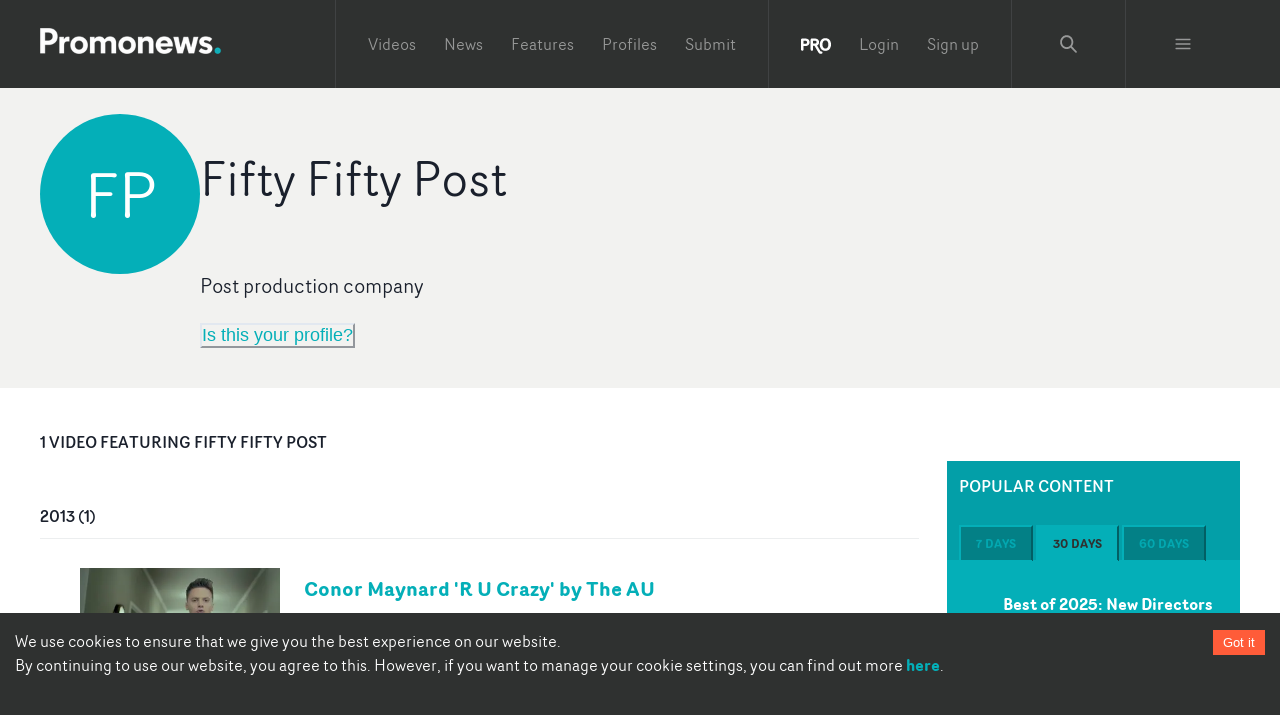

--- FILE ---
content_type: text/html; charset=utf-8
request_url: https://www.promonews.tv/profiles/fifty-fifty-post/21486
body_size: 34185
content:
<!DOCTYPE html><html lang="en"><head><meta charSet="UTF-8"/><meta name="author" content="Promonews"/><meta name="viewport" content="width=device-width, initial-scale=1, shrink-to-fit=no"/><link rel="dns-prefetch" href="https://d1xwp3j66c4akz.cloudfront.net"/><link rel="preconnect" href="https://d1xwp3j66c4akz.cloudfront.net"/><link rel="manifest" href="https://d1xwp3j66c4akz.cloudfront.net/manifest.json"/><link rel="shortcut icon" href="https://d1xwp3j66c4akz.cloudfront.net/favicon.ico"/><link rel="dns-prefetch" href="https://admin.promonews.tv"/><link rel="preconnect" href="https://admin.promonews.tv"/><link rel="alternate" type="application/rss+xml" title="Promonews - RSS Feed" href="https://www.promonews.tv/feed/"/><link rel="apple-touch-icon" sizes="192x192" href="https://d1xwp3j66c4akz.cloudfront.net/icons/apple-touch-icon.png"/><link rel="mask-icon" href="https://d1xwp3j66c4akz.cloudfront.net/safari-pinned-tab.svg" color="#5bbad5"/><title> Fifty Fifty Post | Post production company  | Promonews</title><meta name="description" content="Music video credits for Fifty Fifty Post. Conor Maynard &#x27;R U Crazy&#x27; by The AU"/><link rel="canonical" href="https://www.promonews.tv/profiles/fifty-fifty-post/21486"/><meta name="theme-color" content="#2f3130"/><meta name="abstract" content="Music video creativity every day."/><meta property="application-name" content="Promonews"/><meta name="title" content=" Fifty Fifty Post | Post production company "/><meta property="twitter:card" content="summary"/><meta property="twitter:title" content=" Fifty Fifty Post | Post production company "/><meta property="twitter:description" content="Music video credits for Fifty Fifty Post. Conor Maynard &#x27;R U Crazy&#x27; by The AU"/><meta property="twitter:image" content="https://d1xwp3j66c4akz.cloudfront.net/default-white.png"/><meta property="twitter:url" content="https://www.promonews.tv/profiles/fifty-fifty-post/21486"/><meta property="twitter:site" content="@promonewstv"/><meta property="twitter:creator:id" content="@promonewstv"/><meta property="og:title" content=" Fifty Fifty Post | Post production company "/><meta property="og:image" content="https://d1xwp3j66c4akz.cloudfront.net/default-white.png"/><meta property="og:description" content="Music video credits for Fifty Fifty Post. Conor Maynard &#x27;R U Crazy&#x27; by The AU"/><meta property="og:url" content="https://www.promonews.tv/profiles/fifty-fifty-post/21486"/><meta property="fb:app_id" content="103450389794862"/><meta property="fb:admins" content="100003390848780,638460960"/><meta property="og:site_name" content="Promonewstv"/><meta property="og:type" content="website"/><meta property="msapplication-tooltip" content="Promonews"/><meta property="msapplication-starturl" content="/"/><meta property="msapplication-task" content="name=Promonews;action-uri=https://www.promonews.tv/;icon-uri=https://d1xwp3j66c4akz.cloudfront.net/favicon.ico"/><meta property="msapplication-task" content="name=Promonews;action-uri=https://www.promonews.tv/;icon-uri=https://d1xwp3j66c4akz.cloudfront.net/favicon.ico"/><meta property="msapplication-task" content="name=Promonews on Twitter;action-uri=https://twitter.com/promonewstv;icon-uri=https://d1xwp3j66c4akz.cloudfront.net/favicon.ico"/><meta property="msapplication-task" content="name=Promonews on Facebook;action-uri=https://www.facebook.com/promonewstv;icon-uri=https://d1xwp3j66c4akz.cloudfront.net/favicon.ico"/><meta property="msapplication-TileImage" content="https://d1xwp3j66c4akz.cloudfront.net/Promonews_logo_dark.png"/><meta property="msapplication-TileColor" content="#2f3130"/><meta property="msapplication-starturl" content="https://www.promonews.tv"/><meta name="next-head-count" content="43"/><link rel="preload" href="/_next/static/css/9efd1f6f099e7ebc.css" as="style"/><link rel="stylesheet" href="/_next/static/css/9efd1f6f099e7ebc.css" data-n-g=""/><noscript data-n-css=""></noscript><script defer="" nomodule="" src="/_next/static/chunks/polyfills-c67a75d1b6f99dc8.js"></script><script src="/_next/static/chunks/webpack-24745e4307fd1e88.js" defer=""></script><script src="/_next/static/chunks/framework-eae1dab60e375b5f.js" defer=""></script><script src="/_next/static/chunks/main-ed701f01cbf7f030.js" defer=""></script><script src="/_next/static/chunks/pages/_app-a2f454d0182191a4.js" defer=""></script><script src="/_next/static/chunks/5706-65d531714c181e2c.js" defer=""></script><script src="/_next/static/chunks/pages/profiles/%5Btitle%5D/%5Bnid%5D-7dc324368ac03b2c.js" defer=""></script><script src="/_next/static/4SM_u9jfZmtSEq-t-yAaJ/_buildManifest.js" defer=""></script><script src="/_next/static/4SM_u9jfZmtSEq-t-yAaJ/_ssgManifest.js" defer=""></script></head><body><div id="__next"><style data-emotion="css-global 19an5jo">:host,:root,[data-theme]{--chakra-ring-inset:var(--chakra-empty,/*!*/ /*!*/);--chakra-ring-offset-width:0px;--chakra-ring-offset-color:#fff;--chakra-ring-color:rgba(66, 153, 225, 0.6);--chakra-ring-offset-shadow:0 0 #0000;--chakra-ring-shadow:0 0 #0000;--chakra-space-x-reverse:0;--chakra-space-y-reverse:0;--chakra-colors-transparent:transparent;--chakra-colors-current:currentColor;--chakra-colors-black-50:#E6E6E6;--chakra-colors-black-100:#C1C1C1;--chakra-colors-black-200:#979898;--chakra-colors-black-300:#6D6F6E;--chakra-colors-black-400:#4E504F;--chakra-colors-black-500:#2F3130;--chakra-colors-black-600:#2A2C2B;--chakra-colors-black-700:#232524;--chakra-colors-black-800:#1D1F1E;--chakra-colors-black-900:#121313;--chakra-colors-black-1000:#000000;--chakra-colors-white:#FFFFFF;--chakra-colors-whiteAlpha-50:rgba(255, 255, 255, 0.04);--chakra-colors-whiteAlpha-100:rgba(255, 255, 255, 0.06);--chakra-colors-whiteAlpha-200:rgba(255, 255, 255, 0.08);--chakra-colors-whiteAlpha-300:rgba(255, 255, 255, 0.16);--chakra-colors-whiteAlpha-400:rgba(255, 255, 255, 0.24);--chakra-colors-whiteAlpha-500:rgba(255, 255, 255, 0.36);--chakra-colors-whiteAlpha-600:rgba(255, 255, 255, 0.48);--chakra-colors-whiteAlpha-700:rgba(255, 255, 255, 0.64);--chakra-colors-whiteAlpha-800:rgba(255, 255, 255, 0.80);--chakra-colors-whiteAlpha-900:rgba(255, 255, 255, 0.92);--chakra-colors-blackAlpha-50:rgba(0, 0, 0, 0.04);--chakra-colors-blackAlpha-100:rgba(0, 0, 0, 0.06);--chakra-colors-blackAlpha-200:rgba(0, 0, 0, 0.08);--chakra-colors-blackAlpha-300:rgba(0, 0, 0, 0.16);--chakra-colors-blackAlpha-400:rgba(0, 0, 0, 0.24);--chakra-colors-blackAlpha-500:rgba(0, 0, 0, 0.36);--chakra-colors-blackAlpha-600:rgba(0, 0, 0, 0.48);--chakra-colors-blackAlpha-700:rgba(0, 0, 0, 0.64);--chakra-colors-blackAlpha-800:rgba(0, 0, 0, 0.80);--chakra-colors-blackAlpha-900:rgba(0, 0, 0, 0.92);--chakra-colors-gray-50:#F7FAFC;--chakra-colors-gray-100:#EDF2F7;--chakra-colors-gray-200:#E2E8F0;--chakra-colors-gray-300:#CBD5E0;--chakra-colors-gray-400:#A0AEC0;--chakra-colors-gray-500:#718096;--chakra-colors-gray-600:#4A5568;--chakra-colors-gray-700:#2D3748;--chakra-colors-gray-800:#1A202C;--chakra-colors-gray-900:#171923;--chakra-colors-red-50:#FFF5F5;--chakra-colors-red-100:#FED7D7;--chakra-colors-red-200:#FEB2B2;--chakra-colors-red-300:#FC8181;--chakra-colors-red-400:#F56565;--chakra-colors-red-500:#E53E3E;--chakra-colors-red-600:#C53030;--chakra-colors-red-700:#9B2C2C;--chakra-colors-red-800:#822727;--chakra-colors-red-900:#63171B;--chakra-colors-orange-50:#FFFAF0;--chakra-colors-orange-100:#FEEBC8;--chakra-colors-orange-200:#FBD38D;--chakra-colors-orange-300:#F6AD55;--chakra-colors-orange-400:#ED8936;--chakra-colors-orange-500:#DD6B20;--chakra-colors-orange-600:#C05621;--chakra-colors-orange-700:#9C4221;--chakra-colors-orange-800:#7B341E;--chakra-colors-orange-900:#652B19;--chakra-colors-yellow-50:#FFFFF0;--chakra-colors-yellow-100:#FEFCBF;--chakra-colors-yellow-200:#FAF089;--chakra-colors-yellow-300:#F6E05E;--chakra-colors-yellow-400:#ECC94B;--chakra-colors-yellow-500:#D69E2E;--chakra-colors-yellow-600:#B7791F;--chakra-colors-yellow-700:#975A16;--chakra-colors-yellow-800:#744210;--chakra-colors-yellow-900:#5F370E;--chakra-colors-green-50:#F0FFF4;--chakra-colors-green-100:#C6F6D5;--chakra-colors-green-200:#9AE6B4;--chakra-colors-green-300:#68D391;--chakra-colors-green-400:#48BB78;--chakra-colors-green-500:#38A169;--chakra-colors-green-600:#2F855A;--chakra-colors-green-700:#276749;--chakra-colors-green-800:#22543D;--chakra-colors-green-900:#1C4532;--chakra-colors-teal-50:#E6FFFA;--chakra-colors-teal-100:#B2F5EA;--chakra-colors-teal-200:#81E6D9;--chakra-colors-teal-300:#4FD1C5;--chakra-colors-teal-400:#38B2AC;--chakra-colors-teal-500:#319795;--chakra-colors-teal-600:#2C7A7B;--chakra-colors-teal-700:#285E61;--chakra-colors-teal-800:#234E52;--chakra-colors-teal-900:#1D4044;--chakra-colors-blue-50:#ebf8ff;--chakra-colors-blue-100:#bee3f8;--chakra-colors-blue-200:#90cdf4;--chakra-colors-blue-300:#63b3ed;--chakra-colors-blue-400:#4299e1;--chakra-colors-blue-500:#3182ce;--chakra-colors-blue-600:#2b6cb0;--chakra-colors-blue-700:#2c5282;--chakra-colors-blue-800:#2a4365;--chakra-colors-blue-900:#1A365D;--chakra-colors-cyan-50:#EDFDFD;--chakra-colors-cyan-100:#C4F1F9;--chakra-colors-cyan-200:#9DECF9;--chakra-colors-cyan-300:#76E4F7;--chakra-colors-cyan-400:#0BC5EA;--chakra-colors-cyan-500:#00B5D8;--chakra-colors-cyan-600:#00A3C4;--chakra-colors-cyan-700:#0987A0;--chakra-colors-cyan-800:#086F83;--chakra-colors-cyan-900:#065666;--chakra-colors-purple-50:#FAF5FF;--chakra-colors-purple-100:#E9D8FD;--chakra-colors-purple-200:#D6BCFA;--chakra-colors-purple-300:#B794F4;--chakra-colors-purple-400:#9F7AEA;--chakra-colors-purple-500:#805AD5;--chakra-colors-purple-600:#6B46C1;--chakra-colors-purple-700:#553C9A;--chakra-colors-purple-800:#44337A;--chakra-colors-purple-900:#322659;--chakra-colors-pink-50:#FFF5F7;--chakra-colors-pink-100:#FED7E2;--chakra-colors-pink-200:#FBB6CE;--chakra-colors-pink-300:#F687B3;--chakra-colors-pink-400:#ED64A6;--chakra-colors-pink-500:#D53F8C;--chakra-colors-pink-600:#B83280;--chakra-colors-pink-700:#97266D;--chakra-colors-pink-800:#702459;--chakra-colors-pink-900:#521B41;--chakra-colors-linkedin-50:#E8F4F9;--chakra-colors-linkedin-100:#CFEDFB;--chakra-colors-linkedin-200:#9BDAF3;--chakra-colors-linkedin-300:#68C7EC;--chakra-colors-linkedin-400:#34B3E4;--chakra-colors-linkedin-500:#00A0DC;--chakra-colors-linkedin-600:#008CC9;--chakra-colors-linkedin-700:#0077B5;--chakra-colors-linkedin-800:#005E93;--chakra-colors-linkedin-900:#004471;--chakra-colors-facebook-50:#E8F4F9;--chakra-colors-facebook-100:#D9DEE9;--chakra-colors-facebook-200:#B7C2DA;--chakra-colors-facebook-300:#6482C0;--chakra-colors-facebook-400:#4267B2;--chakra-colors-facebook-500:#385898;--chakra-colors-facebook-600:#314E89;--chakra-colors-facebook-700:#29487D;--chakra-colors-facebook-800:#223B67;--chakra-colors-facebook-900:#1E355B;--chakra-colors-messenger-50:#D0E6FF;--chakra-colors-messenger-100:#B9DAFF;--chakra-colors-messenger-200:#A2CDFF;--chakra-colors-messenger-300:#7AB8FF;--chakra-colors-messenger-400:#2E90FF;--chakra-colors-messenger-500:#0078FF;--chakra-colors-messenger-600:#0063D1;--chakra-colors-messenger-700:#0052AC;--chakra-colors-messenger-800:#003C7E;--chakra-colors-messenger-900:#002C5C;--chakra-colors-whatsapp-50:#dffeec;--chakra-colors-whatsapp-100:#b9f5d0;--chakra-colors-whatsapp-200:#90edb3;--chakra-colors-whatsapp-300:#65e495;--chakra-colors-whatsapp-400:#3cdd78;--chakra-colors-whatsapp-500:#22c35e;--chakra-colors-whatsapp-600:#179848;--chakra-colors-whatsapp-700:#0c6c33;--chakra-colors-whatsapp-800:#01421c;--chakra-colors-whatsapp-900:#001803;--chakra-colors-twitter-50:#E5F4FD;--chakra-colors-twitter-100:#C8E9FB;--chakra-colors-twitter-200:#A8DCFA;--chakra-colors-twitter-300:#83CDF7;--chakra-colors-twitter-400:#57BBF5;--chakra-colors-twitter-500:#1DA1F2;--chakra-colors-twitter-600:#1A94DA;--chakra-colors-twitter-700:#1681BF;--chakra-colors-twitter-800:#136B9E;--chakra-colors-twitter-900:#0D4D71;--chakra-colors-telegram-50:#E3F2F9;--chakra-colors-telegram-100:#C5E4F3;--chakra-colors-telegram-200:#A2D4EC;--chakra-colors-telegram-300:#7AC1E4;--chakra-colors-telegram-400:#47A9DA;--chakra-colors-telegram-500:#0088CC;--chakra-colors-telegram-600:#007AB8;--chakra-colors-telegram-700:#006BA1;--chakra-colors-telegram-800:#005885;--chakra-colors-telegram-900:#003F5E;--chakra-colors-primary-50:#E1F5F6;--chakra-colors-primary-100:#B4E7EA;--chakra-colors-primary-200:#82D7DC;--chakra-colors-primary-300:#4FC7CD;--chakra-colors-primary-400:#2ABBC3;--chakra-colors-primary-500:#04AFB8;--chakra-colors-primary-600:#03A8B1;--chakra-colors-primary-700:#039FA8;--chakra-colors-primary-800:#0296A0;--chakra-colors-primary-900:#018691;--chakra-colors-primary-1000:#038086;--chakra-colors-secondary-50:#FFEBE7;--chakra-colors-secondary-100:#FFCEC4;--chakra-colors-secondary-200:#FFAE9C;--chakra-colors-secondary-300:#FF8D74;--chakra-colors-secondary-400:#FF7457;--chakra-colors-secondary-500:#FF5C39;--chakra-colors-secondary-600:#FF5433;--chakra-colors-secondary-700:#FF4A2C;--chakra-colors-secondary-800:#FF4124;--chakra-colors-secondary-900:#FF3017;--chakra-colors-grey-500:#d9d9d9;--chakra-colors-grey-tag:#AFB0AF;--chakra-colors-grey-bgMedia:#e4e4e4;--chakra-colors-grey-light:#eee;--chakra-colors-grey-text:#818a91;--chakra-colors-grey-bg:#f2f2f0;--chakra-colors-grey-icon:#acacac;--chakra-colors-links-header:#373a3c;--chakra-colors-borders-default:#eceeef;--chakra-colors-borders-headerGrey:#404243;--chakra-colors-borders-navInPage:#eceeef;--chakra-colors-header-menu:hsla(0,0%,100%,.5);--chakra-colors-header-menuHover:hsla(0,0%,100%,.75);--chakra-colors-header-subNavHeading:#6d6f6e;--chakra-colors-mask:rgba(0,0,0,.25);--chakra-borders-none:0;--chakra-borders-1px:1px solid;--chakra-borders-2px:2px solid;--chakra-borders-4px:4px solid;--chakra-borders-8px:8px solid;--chakra-fonts-heading:Router Book;--chakra-fonts-body:Router Book;--chakra-fonts-mono:SFMono-Regular,Menlo,Monaco,Consolas,"Liberation Mono","Courier New",monospace;--chakra-fontSizes-3xs:0.45rem;--chakra-fontSizes-2xs:0.625rem;--chakra-fontSizes-xs:0.75rem;--chakra-fontSizes-sm:0.875rem;--chakra-fontSizes-md:1.095rem;--chakra-fontSizes-lg:1.125rem;--chakra-fontSizes-xl:1.25rem;--chakra-fontSizes-2xl:1.5rem;--chakra-fontSizes-3xl:1.875rem;--chakra-fontSizes-4xl:2.25rem;--chakra-fontSizes-5xl:3rem;--chakra-fontSizes-6xl:3.75rem;--chakra-fontSizes-7xl:4.5rem;--chakra-fontSizes-8xl:6rem;--chakra-fontSizes-9xl:8rem;--chakra-fontWeights-hairline:100;--chakra-fontWeights-thin:200;--chakra-fontWeights-light:300;--chakra-fontWeights-normal:400;--chakra-fontWeights-medium:500;--chakra-fontWeights-semibold:600;--chakra-fontWeights-bold:700;--chakra-fontWeights-extrabold:800;--chakra-fontWeights-black:900;--chakra-letterSpacings-tighter:-0.05em;--chakra-letterSpacings-tight:-0.025em;--chakra-letterSpacings-normal:0;--chakra-letterSpacings-wide:0.025em;--chakra-letterSpacings-wider:0.05em;--chakra-letterSpacings-widest:0.1em;--chakra-lineHeights-3:.75rem;--chakra-lineHeights-4:1rem;--chakra-lineHeights-5:1.25rem;--chakra-lineHeights-6:1.5rem;--chakra-lineHeights-7:1.75rem;--chakra-lineHeights-8:2rem;--chakra-lineHeights-9:2.25rem;--chakra-lineHeights-10:2.5rem;--chakra-lineHeights-normal:normal;--chakra-lineHeights-none:1;--chakra-lineHeights-shorter:1.25;--chakra-lineHeights-short:1.375;--chakra-lineHeights-base:1.5;--chakra-lineHeights-tall:1.625;--chakra-lineHeights-taller:2;--chakra-radii-none:0;--chakra-radii-sm:0.125rem;--chakra-radii-base:0.25rem;--chakra-radii-md:0.375rem;--chakra-radii-lg:0.5rem;--chakra-radii-xl:0.75rem;--chakra-radii-2xl:1rem;--chakra-radii-3xl:1.5rem;--chakra-radii-full:9999px;--chakra-space-1:0.25rem;--chakra-space-2:0.5rem;--chakra-space-3:0.75rem;--chakra-space-4:1rem;--chakra-space-5:1.25rem;--chakra-space-6:1.5rem;--chakra-space-7:1.75rem;--chakra-space-8:2rem;--chakra-space-9:2.25rem;--chakra-space-10:2.5rem;--chakra-space-12:3rem;--chakra-space-14:3.5rem;--chakra-space-16:4rem;--chakra-space-20:5rem;--chakra-space-24:6rem;--chakra-space-28:7rem;--chakra-space-32:8rem;--chakra-space-36:9rem;--chakra-space-40:10rem;--chakra-space-44:11rem;--chakra-space-48:12rem;--chakra-space-52:13rem;--chakra-space-56:14rem;--chakra-space-60:15rem;--chakra-space-64:16rem;--chakra-space-72:18rem;--chakra-space-80:20rem;--chakra-space-96:24rem;--chakra-space-px:1px;--chakra-space-0-5:0.125rem;--chakra-space-1-5:0.375rem;--chakra-space-2-5:0.625rem;--chakra-space-3-5:0.875rem;--chakra-shadows-xs:0 0 0 1px rgba(0, 0, 0, 0.05);--chakra-shadows-sm:0 1px 2px 0 rgba(0, 0, 0, 0.05);--chakra-shadows-base:0 1px 3px 0 rgba(0, 0, 0, 0.1),0 1px 2px 0 rgba(0, 0, 0, 0.06);--chakra-shadows-md:0 4px 6px -1px rgba(0, 0, 0, 0.1),0 2px 4px -1px rgba(0, 0, 0, 0.06);--chakra-shadows-lg:0 10px 15px -3px rgba(0, 0, 0, 0.1),0 4px 6px -2px rgba(0, 0, 0, 0.05);--chakra-shadows-xl:0 20px 25px -5px rgba(0, 0, 0, 0.1),0 10px 10px -5px rgba(0, 0, 0, 0.04);--chakra-shadows-2xl:0 25px 50px -12px rgba(0, 0, 0, 0.25);--chakra-shadows-outline:0 0 0 3px rgba(66, 153, 225, 0.6);--chakra-shadows-inner:inset 0 2px 4px 0 rgba(0,0,0,0.06);--chakra-shadows-none:none;--chakra-shadows-dark-lg:rgba(0, 0, 0, 0.1) 0px 0px 0px 1px,rgba(0, 0, 0, 0.2) 0px 5px 10px,rgba(0, 0, 0, 0.4) 0px 15px 40px;--chakra-sizes-1:0.25rem;--chakra-sizes-2:0.5rem;--chakra-sizes-3:0.75rem;--chakra-sizes-4:1rem;--chakra-sizes-5:1.25rem;--chakra-sizes-6:1.5rem;--chakra-sizes-7:1.75rem;--chakra-sizes-8:2rem;--chakra-sizes-9:2.25rem;--chakra-sizes-10:2.5rem;--chakra-sizes-12:3rem;--chakra-sizes-14:3.5rem;--chakra-sizes-16:4rem;--chakra-sizes-20:5rem;--chakra-sizes-24:6rem;--chakra-sizes-28:7rem;--chakra-sizes-32:8rem;--chakra-sizes-36:9rem;--chakra-sizes-40:10rem;--chakra-sizes-44:11rem;--chakra-sizes-48:12rem;--chakra-sizes-52:13rem;--chakra-sizes-56:14rem;--chakra-sizes-60:15rem;--chakra-sizes-64:16rem;--chakra-sizes-72:18rem;--chakra-sizes-80:20rem;--chakra-sizes-96:24rem;--chakra-sizes-px:1px;--chakra-sizes-0-5:0.125rem;--chakra-sizes-1-5:0.375rem;--chakra-sizes-2-5:0.625rem;--chakra-sizes-3-5:0.875rem;--chakra-sizes-max:max-content;--chakra-sizes-min:min-content;--chakra-sizes-full:100%;--chakra-sizes-3xs:14rem;--chakra-sizes-2xs:16rem;--chakra-sizes-xs:20rem;--chakra-sizes-sm:24rem;--chakra-sizes-md:28rem;--chakra-sizes-lg:32rem;--chakra-sizes-xl:36rem;--chakra-sizes-2xl:42rem;--chakra-sizes-3xl:48rem;--chakra-sizes-4xl:56rem;--chakra-sizes-5xl:64rem;--chakra-sizes-6xl:72rem;--chakra-sizes-7xl:80rem;--chakra-sizes-8xl:90rem;--chakra-sizes-prose:60ch;--chakra-sizes-container-sm:640px;--chakra-sizes-container-md:768px;--chakra-sizes-container-lg:1024px;--chakra-sizes-container-xl:1280px;--chakra-zIndices-hide:-1;--chakra-zIndices-auto:auto;--chakra-zIndices-base:0;--chakra-zIndices-docked:10;--chakra-zIndices-dropdown:1000;--chakra-zIndices-sticky:1100;--chakra-zIndices-banner:1200;--chakra-zIndices-overlay:1300;--chakra-zIndices-modal:1400;--chakra-zIndices-popover:1500;--chakra-zIndices-skipLink:1600;--chakra-zIndices-toast:1700;--chakra-zIndices-tooltip:1800;--chakra-transition-property-common:background-color,border-color,color,fill,stroke,opacity,box-shadow,transform;--chakra-transition-property-colors:background-color,border-color,color,fill,stroke;--chakra-transition-property-dimensions:width,height;--chakra-transition-property-position:left,right,top,bottom;--chakra-transition-property-background:background-color,background-image,background-position;--chakra-transition-easing-ease-in:cubic-bezier(0.4, 0, 1, 1);--chakra-transition-easing-ease-out:cubic-bezier(0, 0, 0.2, 1);--chakra-transition-easing-ease-in-out:cubic-bezier(0.4, 0, 0.2, 1);--chakra-transition-duration-ultra-fast:50ms;--chakra-transition-duration-faster:100ms;--chakra-transition-duration-fast:150ms;--chakra-transition-duration-normal:200ms;--chakra-transition-duration-slow:300ms;--chakra-transition-duration-slower:400ms;--chakra-transition-duration-ultra-slow:500ms;--chakra-blur-none:0;--chakra-blur-sm:4px;--chakra-blur-base:8px;--chakra-blur-md:12px;--chakra-blur-lg:16px;--chakra-blur-xl:24px;--chakra-blur-2xl:40px;--chakra-blur-3xl:64px;--chakra-breakpoints-base:0em;--chakra-breakpoints-sm:30em;--chakra-breakpoints-md:48em;--chakra-breakpoints-lg:62em;--chakra-breakpoints-xl:80em;--chakra-breakpoints-2xl:96em;}.chakra-ui-light :host:not([data-theme]),.chakra-ui-light :root:not([data-theme]),.chakra-ui-light [data-theme]:not([data-theme]),[data-theme=light] :host:not([data-theme]),[data-theme=light] :root:not([data-theme]),[data-theme=light] [data-theme]:not([data-theme]),:host[data-theme=light],:root[data-theme=light],[data-theme][data-theme=light]{--chakra-colors-chakra-body-text:var(--chakra-colors-gray-800);--chakra-colors-chakra-body-bg:var(--chakra-colors-white);--chakra-colors-chakra-border-color:var(--chakra-colors-gray-200);--chakra-colors-chakra-inverse-text:var(--chakra-colors-white);--chakra-colors-chakra-subtle-bg:var(--chakra-colors-gray-100);--chakra-colors-chakra-subtle-text:var(--chakra-colors-gray-600);--chakra-colors-chakra-placeholder-color:var(--chakra-colors-gray-500);}.chakra-ui-dark :host:not([data-theme]),.chakra-ui-dark :root:not([data-theme]),.chakra-ui-dark [data-theme]:not([data-theme]),[data-theme=dark] :host:not([data-theme]),[data-theme=dark] :root:not([data-theme]),[data-theme=dark] [data-theme]:not([data-theme]),:host[data-theme=dark],:root[data-theme=dark],[data-theme][data-theme=dark]{--chakra-colors-chakra-body-text:var(--chakra-colors-whiteAlpha-900);--chakra-colors-chakra-body-bg:var(--chakra-colors-gray-800);--chakra-colors-chakra-border-color:var(--chakra-colors-whiteAlpha-300);--chakra-colors-chakra-inverse-text:var(--chakra-colors-gray-800);--chakra-colors-chakra-subtle-bg:var(--chakra-colors-gray-700);--chakra-colors-chakra-subtle-text:var(--chakra-colors-gray-400);--chakra-colors-chakra-placeholder-color:var(--chakra-colors-whiteAlpha-400);}</style><style data-emotion="css-global fubdgu">html{line-height:1.5;-webkit-text-size-adjust:100%;font-family:system-ui,sans-serif;-webkit-font-smoothing:antialiased;text-rendering:optimizeLegibility;-moz-osx-font-smoothing:grayscale;touch-action:manipulation;}body{position:relative;min-height:100%;margin:0;font-feature-settings:"kern";}:where(*, *::before, *::after){border-width:0;border-style:solid;box-sizing:border-box;word-wrap:break-word;}main{display:block;}hr{border-top-width:1px;box-sizing:content-box;height:0;overflow:visible;}:where(pre, code, kbd,samp){font-family:SFMono-Regular,Menlo,Monaco,Consolas,monospace;font-size:1em;}a{background-color:transparent;color:inherit;-webkit-text-decoration:inherit;text-decoration:inherit;}abbr[title]{border-bottom:none;-webkit-text-decoration:underline;text-decoration:underline;-webkit-text-decoration:underline dotted;-webkit-text-decoration:underline dotted;text-decoration:underline dotted;}:where(b, strong){font-weight:bold;}small{font-size:80%;}:where(sub,sup){font-size:75%;line-height:0;position:relative;vertical-align:baseline;}sub{bottom:-0.25em;}sup{top:-0.5em;}img{border-style:none;}:where(button, input, optgroup, select, textarea){font-family:inherit;font-size:100%;line-height:1.15;margin:0;}:where(button, input){overflow:visible;}:where(button, select){text-transform:none;}:where(
          button::-moz-focus-inner,
          [type="button"]::-moz-focus-inner,
          [type="reset"]::-moz-focus-inner,
          [type="submit"]::-moz-focus-inner
        ){border-style:none;padding:0;}fieldset{padding:0.35em 0.75em 0.625em;}legend{box-sizing:border-box;color:inherit;display:table;max-width:100%;padding:0;white-space:normal;}progress{vertical-align:baseline;}textarea{overflow:auto;}:where([type="checkbox"], [type="radio"]){box-sizing:border-box;padding:0;}input[type="number"]::-webkit-inner-spin-button,input[type="number"]::-webkit-outer-spin-button{-webkit-appearance:none!important;}input[type="number"]{-moz-appearance:textfield;}input[type="search"]{-webkit-appearance:textfield;outline-offset:-2px;}input[type="search"]::-webkit-search-decoration{-webkit-appearance:none!important;}::-webkit-file-upload-button{-webkit-appearance:button;font:inherit;}details{display:block;}summary{display:-webkit-box;display:-webkit-list-item;display:-ms-list-itembox;display:list-item;}template{display:none;}[hidden]{display:none!important;}:where(
          blockquote,
          dl,
          dd,
          h1,
          h2,
          h3,
          h4,
          h5,
          h6,
          hr,
          figure,
          p,
          pre
        ){margin:0;}button{background:transparent;padding:0;}fieldset{margin:0;padding:0;}:where(ol, ul){margin:0;padding:0;}textarea{resize:vertical;}:where(button, [role="button"]){cursor:pointer;}button::-moz-focus-inner{border:0!important;}table{border-collapse:collapse;}:where(h1, h2, h3, h4, h5, h6){font-size:inherit;font-weight:inherit;}:where(button, input, optgroup, select, textarea){padding:0;line-height:inherit;color:inherit;}:where(img, svg, video, canvas, audio, iframe, embed, object){display:block;}:where(img, video){max-width:100%;height:auto;}[data-js-focus-visible] :focus:not([data-focus-visible-added]):not(
          [data-focus-visible-disabled]
        ){outline:none;box-shadow:none;}select::-ms-expand{display:none;}:root,:host{--chakra-vh:100vh;}@supports (height: -webkit-fill-available){:root,:host{--chakra-vh:-webkit-fill-available;}}@supports (height: -moz-fill-available){:root,:host{--chakra-vh:-moz-fill-available;}}@supports (height: 100dvh){:root,:host{--chakra-vh:100dvh;}}</style><style data-emotion="css-global 1cgn62j">body{font-family:var(--chakra-fonts-body);color:var(--chakra-colors-chakra-body-text);background:var(--chakra-colors-chakra-body-bg);transition-property:background-color;transition-duration:var(--chakra-transition-duration-normal);line-height:var(--chakra-lineHeights-base);}*::-webkit-input-placeholder{color:var(--chakra-colors-chakra-placeholder-color);}*::-moz-placeholder{color:var(--chakra-colors-chakra-placeholder-color);}*:-ms-input-placeholder{color:var(--chakra-colors-chakra-placeholder-color);}*::placeholder{color:var(--chakra-colors-chakra-placeholder-color);}*,*::before,::after{border-color:var(--chakra-colors-chakra-border-color);}</style><style data-emotion="css-global tje7nz">@font-face{font-family:'Router Bold';src:url('https://d1xwp3j66c4akz.cloudfront.net/fonts/RouterBold-Regular.eot');src:url('https://d1xwp3j66c4akz.cloudfront.net/fonts/RouterBold-Regular.eot?#iefix') format('embedded-opentype'),url('https://d1xwp3j66c4akz.cloudfront.net/fonts/RouterBold-Regular.woff') format('woff'),url('https://d1xwp3j66c4akz.cloudfront.net/fonts/RouterBold-Regular.ttf') format('truetype');font-weight:bold;font-display:swap;font-style:normal;}@font-face{font-family:'Router Book';src:url('https://d1xwp3j66c4akz.cloudfront.net/fonts/RouterBook-Regular.eot');src:url('https://d1xwp3j66c4akz.cloudfront.net/fonts/RouterBook-Regular.eot?#iefix') format('embedded-opentype'),url('https://d1xwp3j66c4akz.cloudfront.net/fonts/RouterBook-Regular.woff') format('woff'),url('https://d1xwp3j66c4akz.cloudfront.net/fonts/RouterBook-Regular.ttf') format('truetype');font-weight:normal;font-display:swap;font-style:normal;}@font-face{font-family:'Router Book Italic';src:url('https://d1xwp3j66c4akz.cloudfront.net/fonts/RouterBookItalic-Regular.eot');src:url('https://d1xwp3j66c4akz.cloudfront.net/fonts/RouterBookItalic-Regular.eot?#iefix') format('embedded-opentype'),url('https://d1xwp3j66c4akz.cloudfront.net/fonts/RouterBookItalic-Regular.woff') format('woff'),url('https://d1xwp3j66c4akz.cloudfront.net/fonts/RouterBookItalic-Regular.ttf') format('truetype');font-weight:normal;font-display:swap;font-style:italic;}@font-face{font-family:'Router Light';src:url('https://d1xwp3j66c4akz.cloudfront.net/fonts/RouterLight-Regular.eot');src:url('https://d1xwp3j66c4akz.cloudfront.net/fonts/RouterLight-Regular.eot?#iefix') format('embedded-opentype'),url('https://d1xwp3j66c4akz.cloudfront.net/fonts/RouterLight-Regular.woff') format('woff'),url('https://d1xwp3j66c4akz.cloudfront.net/fonts/RouterLight-Regular.ttf') format('truetype');font-weight:300;font-style:normal;font-display:swap;}@font-face{font-family:'Router';src:url('https://d1xwp3j66c4akz.cloudfront.net/fonts/RouterMedium-Regular.eot');src:url('https://d1xwp3j66c4akz.cloudfront.net/fonts/RouterMedium-Regular.eot?#iefix') format('embedded-opentype'),url('https://d1xwp3j66c4akz.cloudfront.net/fonts/RouterMedium-Regular.woff') format('woff'),url('https://d1xwp3j66c4akz.cloudfront.net/fonts/RouterMedium-Regular.ttf') format('truetype');font-weight:500;font-style:normal;font-display:swap;}</style><style data-emotion="css-global uhe2s3">html,body,div#__next{height:100%;font-family:'Router Book',-apple-system,BlinkMacSystemFont,'Segoe UI',Roboto,'Helvetica Neue',Arial,sans-serif;}</style><style data-emotion="css 1a6bghe">.css-1a6bghe{display:-webkit-box;display:-webkit-flex;display:-ms-flexbox;display:flex;-webkit-flex-direction:column;-ms-flex-direction:column;flex-direction:column;height:100%;width:100%;margin:0 auto;}</style><div class="css-1a6bghe"><style data-emotion="css g2tlke">.css-g2tlke{height:82px;position:absolute;width:100%;}</style><div class="css-g2tlke"><div style="z-index:100" class="headroom-wrapper"><div style="position:relative;top:0;left:0;right:0;z-index:101;-webkit-transform:translate3D(0, 0, 0);-ms-transform:translate3D(0, 0, 0);transform:translate3D(0, 0, 0)" class="headroom headroom--unfixed"><style data-emotion="css 1m6kioa">.css-1m6kioa{position:relative;width:var(--chakra-sizes-full);z-index:101;}</style><header class="css-1m6kioa"><style data-emotion="css 1jq73y8">.css-1jq73y8{width:100%;background:var(--chakra-colors-black-500);z-index:101;}</style><div class="css-1jq73y8"><style data-emotion="css fefsg0">.css-fefsg0{width:100%;-webkit-margin-start:auto;margin-inline-start:auto;-webkit-margin-end:auto;margin-inline-end:auto;-webkit-padding-start:var(--chakra-space-4);padding-inline-start:var(--chakra-space-4);-webkit-padding-end:var(--chakra-space-4);padding-inline-end:var(--chakra-space-4);max-width:auto;}@media screen and (min-width: 30em){.css-fefsg0{max-width:auto;}}@media screen and (min-width: 48em){.css-fefsg0{max-width:auto;}}@media screen and (min-width: 62em){.css-fefsg0{max-width:1200px;}}</style><nav class="chakra-container css-fefsg0"><style data-emotion="css gg4vpm">.css-gg4vpm{display:-webkit-box;display:-webkit-flex;display:-ms-flexbox;display:flex;-webkit-box-pack:justify;-webkit-justify-content:space-between;justify-content:space-between;}</style><div class="css-gg4vpm"><style data-emotion="css 16e54pg">.css-16e54pg{display:-webkit-box;display:-webkit-flex;display:-ms-flexbox;display:flex;}@media screen and (min-width: 48em){.css-16e54pg{display:none;}}</style><div class="css-16e54pg"><style data-emotion="css qih21g">.css-qih21g{display:-webkit-box;display:-webkit-flex;display:-ms-flexbox;display:flex;-webkit-align-items:center;-webkit-box-align:center;-ms-flex-align:center;align-items:center;background:var(--chakra-colors-black-500);border-right:var(--chakra-borders-1px);border-right-color:var(--chakra-colors-borders-headerGrey);padding-left:0px;padding-right:var(--chakra-space-3);}</style><div class="css-qih21g"><style data-emotion="css 1vo93pn">.css-1vo93pn{display:-webkit-box;display:-webkit-flex;display:-ms-flexbox;display:flex;-webkit-flex-direction:column;-ms-flex-direction:column;flex-direction:column;-webkit-align-items:center;-webkit-box-align:center;-ms-flex-align:center;align-items:center;-webkit-box-pack:justify;-webkit-justify-content:space-between;justify-content:space-between;-webkit-padding-start:0px;padding-inline-start:0px;-webkit-padding-end:0px;padding-inline-end:0px;list-style:none;}@media screen and (min-width: 30em){.css-1vo93pn{-webkit-flex-direction:row;-ms-flex-direction:row;flex-direction:row;}}@media screen and (min-width: 48em){.css-1vo93pn{-webkit-flex-direction:row;-ms-flex-direction:row;flex-direction:row;-webkit-padding-start:var(--chakra-space-8);padding-inline-start:var(--chakra-space-8);-webkit-padding-end:var(--chakra-space-8);padding-inline-end:var(--chakra-space-8);}}@media screen and (min-width: 62em){.css-1vo93pn{-webkit-flex-direction:row;-ms-flex-direction:row;flex-direction:row;}}</style><ul class="css-1vo93pn"><style data-emotion="css ha7pna">.css-ha7pna{display:-webkit-inline-box;display:-webkit-inline-flex;display:-ms-inline-flexbox;display:inline-flex;-webkit-appearance:none;-moz-appearance:none;-ms-appearance:none;appearance:none;-webkit-align-items:center;-webkit-box-align:center;-ms-flex-align:center;align-items:center;-webkit-box-pack:center;-ms-flex-pack:center;-webkit-justify-content:center;justify-content:center;-webkit-user-select:none;-moz-user-select:none;-ms-user-select:none;user-select:none;position:relative;white-space:nowrap;vertical-align:middle;outline:2px solid transparent;outline-offset:2px;padding:0px;line-height:1.2;border-radius:0px;font-weight:var(--chakra-fontWeights-normal);transition-property:var(--chakra-transition-property-common);transition-duration:var(--chakra-transition-duration-normal);width:auto;height:var(--chakra-sizes-10);min-width:var(--chakra-sizes-10);font-size:var(--chakra-fontSizes-md);-webkit-padding-start:var(--chakra-space-4);padding-inline-start:var(--chakra-space-4);-webkit-padding-end:var(--chakra-space-4);padding-inline-end:var(--chakra-space-4);border:var(--chakra-borders-none);background:inherit;color:var(--chakra-colors-header-menu);}.css-ha7pna:focus-visible,.css-ha7pna[data-focus-visible]{box-shadow:var(--chakra-shadows-outline);}.css-ha7pna:disabled,.css-ha7pna[disabled],.css-ha7pna[aria-disabled=true],.css-ha7pna[data-disabled]{opacity:0.4;cursor:not-allowed;box-shadow:var(--chakra-shadows-none);}.css-ha7pna:hover,.css-ha7pna[data-hover]{color:var(--chakra-colors-header-menuHover);}.css-ha7pna:hover:disabled,.css-ha7pna[data-hover]:disabled,.css-ha7pna:hover[disabled],.css-ha7pna[data-hover][disabled],.css-ha7pna:hover[aria-disabled=true],.css-ha7pna[data-hover][aria-disabled=true],.css-ha7pna:hover[data-disabled],.css-ha7pna[data-hover][data-disabled]{background:initial;}</style><button type="button" class="chakra-button css-ha7pna" aria-label="Toggle menu"><style data-emotion="css onkibi">.css-onkibi{width:1em;height:1em;display:inline-block;line-height:1em;-webkit-flex-shrink:0;-ms-flex-negative:0;flex-shrink:0;color:currentColor;vertical-align:middle;}</style><svg viewBox="0 0 24 24" focusable="false" class="chakra-icon css-onkibi" aria-hidden="true"><path fill="currentColor" d="M 3 5 A 1.0001 1.0001 0 1 0 3 7 L 21 7 A 1.0001 1.0001 0 1 0 21 5 L 3 5 z M 3 11 A 1.0001 1.0001 0 1 0 3 13 L 21 13 A 1.0001 1.0001 0 1 0 21 11 L 3 11 z M 3 17 A 1.0001 1.0001 0 1 0 3 19 L 21 19 A 1.0001 1.0001 0 1 0 21 17 L 3 17 z"></path></svg></button></ul></div></div><style data-emotion="css j28jxo">.css-j28jxo{display:-webkit-box;display:-webkit-flex;display:-ms-flexbox;display:flex;-webkit-align-items:center;-webkit-box-align:center;-ms-flex-align:center;align-items:center;padding-left:var(--chakra-space-5);padding-top:var(--chakra-space-7);padding-bottom:var(--chakra-space-7);min-width:200px;}@media screen and (min-width: 48em){.css-j28jxo{padding-left:0px;}}</style><div class="css-j28jxo"><style data-emotion="css 1qfz8rb">.css-1qfz8rb{transition-property:var(--chakra-transition-property-common);transition-duration:var(--chakra-transition-duration-fast);transition-timing-function:var(--chakra-transition-easing-ease-out);cursor:pointer;-webkit-text-decoration:none;text-decoration:none;outline:2px solid transparent;outline-offset:2px;color:var(--chakra-colors-primary-500);font-family:Router Bold;}.css-1qfz8rb:hover,.css-1qfz8rb[data-hover]{-webkit-text-decoration:underline;text-decoration:underline;}.css-1qfz8rb:focus-visible,.css-1qfz8rb[data-focus-visible]{box-shadow:var(--chakra-shadows-outline);}</style><a class="chakra-link css-1qfz8rb" href="/"><img width="200px" height="26px" alt="Promonews logo" src="[data-uri]" class="chakra-image css-0"/></a></div><style data-emotion="css 17xejub">.css-17xejub{-webkit-flex:1;-ms-flex:1;flex:1;justify-self:stretch;-webkit-align-self:stretch;-ms-flex-item-align:stretch;align-self:stretch;}</style><div class="css-17xejub"></div><style data-emotion="css ohkkl0">.css-ohkkl0{-webkit-align-items:center;-webkit-box-align:center;-ms-flex-align:center;align-items:center;display:none;border-left:var(--chakra-borders-1px);border-left-color:var(--chakra-colors-borders-headerGrey);}@media screen and (min-width: 48em){.css-ohkkl0{display:-webkit-box;display:-webkit-flex;display:-ms-flexbox;display:flex;}}</style><nav class="css-ohkkl0"><ul class="css-1vo93pn"><li class="css-0"><style data-emotion="css 1580c4p">.css-1580c4p{transition-property:var(--chakra-transition-property-common);transition-duration:var(--chakra-transition-duration-fast);transition-timing-function:var(--chakra-transition-easing-ease-out);cursor:pointer;-webkit-text-decoration:none;text-decoration:none;outline:2px solid transparent;outline-offset:2px;margin-bottom:var(--chakra-space-8);margin-right:0px;display:block;font-family:Router Book;color:var(--chakra-colors-header-menu);}.css-1580c4p:focus-visible,.css-1580c4p[data-focus-visible]{box-shadow:var(--chakra-shadows-outline);}@media screen and (min-width: 30em){.css-1580c4p{margin-bottom:0px;margin-right:var(--chakra-space-7);}}.css-1580c4p:hover,.css-1580c4p[data-hover]{color:var(--chakra-colors-header-menuHover);}</style><a class="chakra-link css-1580c4p" href="/videos">Videos</a></li><li class="css-0"><a class="chakra-link css-1580c4p" href="/news">News</a></li><li class="css-0"><a class="chakra-link css-1580c4p" href="/features">Features</a></li><li class="css-0"><a class="chakra-link css-1580c4p" href="/profiles">Profiles</a></li><li class="css-0"><style data-emotion="css 10y5e4d">.css-10y5e4d{transition-property:var(--chakra-transition-property-common);transition-duration:var(--chakra-transition-duration-fast);transition-timing-function:var(--chakra-transition-easing-ease-out);cursor:pointer;-webkit-text-decoration:none;text-decoration:none;outline:2px solid transparent;outline-offset:2px;margin-bottom:0px;margin-right:0px;display:block;font-family:Router Book;color:var(--chakra-colors-header-menu);}.css-10y5e4d:focus-visible,.css-10y5e4d[data-focus-visible]{box-shadow:var(--chakra-shadows-outline);}@media screen and (min-width: 30em){.css-10y5e4d{margin-bottom:0px;margin-right:0px;}}.css-10y5e4d:hover,.css-10y5e4d[data-hover]{color:var(--chakra-colors-header-menuHover);}</style><a class="chakra-link css-10y5e4d" href="/submit">Submit</a></li></ul></nav><style data-emotion="css 1fjmi20">.css-1fjmi20{-webkit-align-items:center;-webkit-box-align:center;-ms-flex-align:center;align-items:center;display:none;border-left:var(--chakra-borders-1px);border-left-color:var(--chakra-colors-borders-headerGrey);-webkit-box-pack:center;-ms-flex-pack:center;-webkit-justify-content:center;justify-content:center;}@media screen and (min-width: 48em){.css-1fjmi20{display:-webkit-box;display:-webkit-flex;display:-ms-flexbox;display:flex;}}</style><div class="css-1fjmi20"><ul class="css-1vo93pn"><li class="css-0"><a class="chakra-link css-1580c4p" href="/pro"><style data-emotion="css qdbjwx">.css-qdbjwx{display:-webkit-box;display:-webkit-flex;display:-ms-flexbox;display:flex;-webkit-align-items:center;-webkit-box-align:center;-ms-flex-align:center;align-items:center;margin-top:var(--chakra-space-1);}</style><div class="css-qdbjwx"><span style="box-sizing:border-box;display:inline-block;overflow:hidden;width:initial;height:initial;background:none;opacity:1;border:0;margin:0;padding:0;position:relative;max-width:100%"><span style="box-sizing:border-box;display:block;width:initial;height:initial;background:none;opacity:1;border:0;margin:0;padding:0;max-width:100%"><img style="display:block;max-width:100%;width:initial;height:initial;background:none;opacity:1;border:0;margin:0;padding:0" alt="" aria-hidden="true" src="data:image/svg+xml,%3csvg%20xmlns=%27http://www.w3.org/2000/svg%27%20version=%271.1%27%20width=%2730%27%20height=%2720%27/%3e"/></span><img alt="Promonews PRO" src="[data-uri]" decoding="async" data-nimg="intrinsic" style="position:absolute;top:0;left:0;bottom:0;right:0;box-sizing:border-box;padding:0;border:none;margin:auto;display:block;width:0;height:0;min-width:100%;max-width:100%;min-height:100%;max-height:100%"/><noscript><img alt="Promonews PRO" src="/pro/img/Pro_logo_white.svg" decoding="async" data-nimg="intrinsic" style="position:absolute;top:0;left:0;bottom:0;right:0;box-sizing:border-box;padding:0;border:none;margin:auto;display:block;width:0;height:0;min-width:100%;max-width:100%;min-height:100%;max-height:100%" loading="lazy"/></noscript></span></div></a></li><li class="css-0"><a class="chakra-link css-1580c4p" href="/login">Login</a></li><li class="css-0"><a class="chakra-link css-10y5e4d" href="/signup">Sign up</a></li></ul></div><style data-emotion="css up9jpj">.css-up9jpj{display:-webkit-box;display:-webkit-flex;display:-ms-flexbox;display:flex;-webkit-align-items:center;-webkit-box-align:center;-ms-flex-align:center;align-items:center;background:var(--chakra-colors-black-500);border-left:var(--chakra-borders-1px);border-left-color:var(--chakra-colors-borders-headerGrey);padding-left:var(--chakra-space-3);padding-right:var(--chakra-space-1);}@media screen and (min-width: 48em){.css-up9jpj{padding-left:0px;padding-right:0px;}}</style><div class="css-up9jpj"><ul class="css-1vo93pn"><button type="button" class="chakra-button css-ha7pna" aria-label="Search Promonews"><svg viewBox="0 0 24 24" focusable="false" class="chakra-icon css-onkibi" aria-hidden="true"><path fill="currentColor" d="M23.384,21.619,16.855,15.09a9.284,9.284,0,1,0-1.768,1.768l6.529,6.529a1.266,1.266,0,0,0,1.768,0A1.251,1.251,0,0,0,23.384,21.619ZM2.75,9.5a6.75,6.75,0,1,1,6.75,6.75A6.758,6.758,0,0,1,2.75,9.5Z"></path></svg></button></ul></div><style data-emotion="css w59sp2">.css-w59sp2{-webkit-align-items:center;-webkit-box-align:center;-ms-flex-align:center;align-items:center;background:var(--chakra-colors-black-500);display:none;border-left:var(--chakra-borders-1px);border-left-color:var(--chakra-colors-borders-headerGrey);}@media screen and (min-width: 48em){.css-w59sp2{display:-webkit-box;display:-webkit-flex;display:-ms-flexbox;display:flex;}}</style><div class="css-w59sp2"><ul class="css-1vo93pn"><button type="button" class="chakra-button css-ha7pna" aria-label="Toggle menu"><svg viewBox="0 0 24 24" focusable="false" class="chakra-icon css-onkibi" aria-hidden="true"><path fill="currentColor" d="M 3 5 A 1.0001 1.0001 0 1 0 3 7 L 21 7 A 1.0001 1.0001 0 1 0 21 5 L 3 5 z M 3 11 A 1.0001 1.0001 0 1 0 3 13 L 21 13 A 1.0001 1.0001 0 1 0 21 11 L 3 11 z M 3 17 A 1.0001 1.0001 0 1 0 3 19 L 21 19 A 1.0001 1.0001 0 1 0 21 17 L 3 17 z"></path></svg></button></ul></div></div></nav></div><style data-emotion="css tz15w2">.css-tz15w2{position:absolute;left:0px;top:81px;width:var(--chakra-sizes-full);z-index:3;background:var(--chakra-colors-grey-light);display:none;border-top-color:var(--chakra-colors-black-500);}</style><div class="css-tz15w2"><style data-emotion="css 1lhmkhe">.css-1lhmkhe{width:100%;-webkit-margin-start:auto;margin-inline-start:auto;-webkit-margin-end:auto;margin-inline-end:auto;-webkit-padding-start:var(--chakra-space-4);padding-inline-start:var(--chakra-space-4);-webkit-padding-end:var(--chakra-space-4);padding-inline-end:var(--chakra-space-4);padding-top:var(--chakra-space-2);padding-bottom:var(--chakra-space-7);max-width:auto;}@media screen and (min-width: 30em){.css-1lhmkhe{max-width:auto;}}@media screen and (min-width: 48em){.css-1lhmkhe{padding-top:var(--chakra-space-7);padding-bottom:var(--chakra-space-7);max-width:auto;}}@media screen and (min-width: 62em){.css-1lhmkhe{max-width:1200px;}}</style><div class="chakra-container css-1lhmkhe"><style data-emotion="css 1wia0mm">.css-1wia0mm{width:50%;padding-bottom:var(--chakra-space-8);padding-top:var(--chakra-space-4);}</style><div class="css-1wia0mm"><style data-emotion="css iy89y5">.css-iy89y5{font-family:Router Book;text-transform:uppercase;font-size:13px;padding-bottom:var(--chakra-space-3);color:var(--chakra-colors-header-subNavHeading);}</style><p class="chakra-text css-iy89y5">Get the Promonews daily round up</p><form action="//promonews.us6.list-manage.com/subscribe/post?u=97c4c9261cd8ac91c4b629a1d&amp;id=48e76db2fe&amp;v_id=3805&amp;f_id=00dea6e2f0" method="post" id="mc-embedded-subscribe-form" name="mc-embedded-subscribe-form" target="_blank"><style data-emotion="css 1kxonj9">.css-1kxonj9{width:100%;position:relative;}</style><div role="group" class="chakra-form-control css-1kxonj9"><style data-emotion="css idkz9h">.css-idkz9h{border:0;clip:rect(0, 0, 0, 0);height:1px;width:1px;margin:-1px;padding:0px;overflow:hidden;white-space:nowrap;position:absolute;}</style><span class="css-idkz9h"><style data-emotion="css murnwc">.css-murnwc{display:block;text-align:start;font-size:var(--chakra-fontSizes-md);-webkit-margin-end:var(--chakra-space-3);margin-inline-end:var(--chakra-space-3);margin-bottom:var(--chakra-space-2);font-weight:var(--chakra-fontWeights-medium);transition-property:var(--chakra-transition-property-common);transition-duration:var(--chakra-transition-duration-normal);opacity:1;font-family:Router Bold;}.css-murnwc:disabled,.css-murnwc[disabled],.css-murnwc[aria-disabled=true],.css-murnwc[data-disabled]{opacity:0.4;}</style><label id="first-name-label" for="first-name" class="chakra-form__label css-murnwc">Your email address</label></span><style data-emotion="css k008qs">.css-k008qs{display:-webkit-box;display:-webkit-flex;display:-ms-flexbox;display:flex;}</style><div class="css-k008qs"><style data-emotion="css 1y0e7gb">.css-1y0e7gb{width:100%;display:-webkit-box;display:-webkit-flex;display:-ms-flexbox;display:flex;position:relative;isolation:isolate;--input-font-size:var(--chakra-fontSizes-md);--input-padding:var(--chakra-space-4);--input-border-radius:var(--chakra-radii-md);--input-height:var(--chakra-sizes-10);}</style><div class="chakra-input__group css-1y0e7gb" data-group="true"><style data-emotion="css 1d4513">.css-1d4513{width:100%;height:50px;font-size:var(--input-font-size);-webkit-padding-start:var(--input-padding);padding-inline-start:var(--input-padding);-webkit-padding-end:var(--input-padding);padding-inline-end:var(--input-padding);border-radius:0px;min-width:0px;outline:2px solid transparent;outline-offset:2px;position:relative;-webkit-appearance:none;-moz-appearance:none;-ms-appearance:none;appearance:none;transition-property:var(--chakra-transition-property-common);transition-duration:var(--chakra-transition-duration-normal);--input-font-size:var(--chakra-fontSizes-md);--input-padding:var(--chakra-space-4);--input-border-radius:var(--chakra-radii-md);--input-height:var(--chakra-sizes-10);border:1px solid;background:var(--chakra-colors-white);border-color:var(--chakra-colors-white);padding-top:var(--chakra-space-3);padding-bottom:var(--chakra-space-3);}.css-1d4513:disabled,.css-1d4513[disabled],.css-1d4513[aria-disabled=true],.css-1d4513[data-disabled]{opacity:0.4;cursor:not-allowed;}.css-1d4513:hover,.css-1d4513[data-hover]{border-color:var(--chakra-colors-gray-300);}.css-1d4513[aria-readonly=true],.css-1d4513[readonly],.css-1d4513[data-readonly]{box-shadow:var(--chakra-shadows-none)!important;-webkit-user-select:all;-moz-user-select:all;-ms-user-select:all;user-select:all;}.css-1d4513[aria-invalid=true],.css-1d4513[data-invalid]{border-color:#E53E3E;box-shadow:0 0 0 1px #E53E3E;}.css-1d4513:focus-visible,.css-1d4513[data-focus-visible]{z-index:1;border-color:#3182ce;box-shadow:0 0 0 1px #3182ce;}.css-1d4513:focus,.css-1d4513[data-focus]{border-color:var(--chakra-colors-primary-500);}</style><input type="email" placeholder="Your email address" name="EMAIL" id="mce-EMAIL" class="chakra-input css-1d4513"/></div><style data-emotion="css 2s1gcy">.css-2s1gcy{display:-webkit-inline-box;display:-webkit-inline-flex;display:-ms-inline-flexbox;display:inline-flex;-webkit-appearance:none;-moz-appearance:none;-ms-appearance:none;appearance:none;-webkit-align-items:center;-webkit-box-align:center;-ms-flex-align:center;align-items:center;-webkit-box-pack:center;-ms-flex-pack:center;-webkit-justify-content:center;justify-content:center;-webkit-user-select:none;-moz-user-select:none;-ms-user-select:none;user-select:none;position:relative;white-space:nowrap;vertical-align:middle;outline:2px solid transparent;outline-offset:2px;line-height:1.2;border-radius:0px;font-weight:var(--chakra-fontWeights-normal);transition-property:var(--chakra-transition-property-common);transition-duration:var(--chakra-transition-duration-normal);width:auto;min-width:var(--chakra-sizes-10);font-size:var(--chakra-fontSizes-md);-webkit-padding-start:var(--chakra-space-4);padding-inline-start:var(--chakra-space-4);-webkit-padding-end:var(--chakra-space-4);padding-inline-end:var(--chakra-space-4);height:50px;background:var(--chakra-colors-black-500);color:var(--chakra-colors-white);}.css-2s1gcy:focus-visible,.css-2s1gcy[data-focus-visible]{box-shadow:var(--chakra-shadows-outline);}.css-2s1gcy:disabled,.css-2s1gcy[disabled],.css-2s1gcy[aria-disabled=true],.css-2s1gcy[data-disabled]{opacity:0.4;cursor:not-allowed;box-shadow:var(--chakra-shadows-none);}.css-2s1gcy:hover,.css-2s1gcy[data-hover]{background:var(--chakra-colors-primary-800);}.css-2s1gcy:hover:disabled,.css-2s1gcy[data-hover]:disabled,.css-2s1gcy:hover[disabled],.css-2s1gcy[data-hover][disabled],.css-2s1gcy:hover[aria-disabled=true],.css-2s1gcy[data-hover][aria-disabled=true],.css-2s1gcy:hover[data-disabled],.css-2s1gcy[data-hover][data-disabled]{background:var(--chakra-colors-primary-500);}</style><button type="submit" class="chakra-button css-2s1gcy" name="subscribe" id="mc-embedded-subscribe" value="Sign up">Sign up</button></div></div></form></div><style data-emotion="css e03czl">.css-e03czl{display:-webkit-box;display:-webkit-flex;display:-ms-flexbox;display:flex;-webkit-box-pack:justify;-webkit-justify-content:space-between;justify-content:space-between;width:var(--chakra-sizes-full);}</style><div class="css-e03czl"><div class="css-0"><p class="chakra-text css-iy89y5">User Accounts</p><style data-emotion="css 155za0w">.css-155za0w{list-style-type:none;}</style><ul role="navigation" class="css-155za0w"><style data-emotion="css 12kznnm">.css-12kznnm{padding-bottom:var(--chakra-space-1);}</style><li class="css-12kznnm"><style data-emotion="css vgw2jl">.css-vgw2jl{transition-property:var(--chakra-transition-property-common);transition-duration:var(--chakra-transition-duration-fast);transition-timing-function:var(--chakra-transition-easing-ease-out);cursor:pointer;-webkit-text-decoration:none;text-decoration:none;outline:2px solid transparent;outline-offset:2px;color:var(--chakra-colors-white);font-family:Router Book;}@media screen and (min-width: 30em){.css-vgw2jl{color:var(--chakra-colors-links-header);}}.css-vgw2jl:hover,.css-vgw2jl[data-hover]{-webkit-text-decoration:underline;text-decoration:underline;}.css-vgw2jl:focus-visible,.css-vgw2jl[data-focus-visible]{box-shadow:var(--chakra-shadows-outline);}</style><a class="chakra-link css-vgw2jl" href="/pro"><div class="css-qdbjwx"><span style="box-sizing:border-box;display:inline-block;overflow:hidden;width:initial;height:initial;background:none;opacity:1;border:0;margin:0;padding:0;position:relative;max-width:100%"><span style="box-sizing:border-box;display:block;width:initial;height:initial;background:none;opacity:1;border:0;margin:0;padding:0;max-width:100%"><img style="display:block;max-width:100%;width:initial;height:initial;background:none;opacity:1;border:0;margin:0;padding:0" alt="" aria-hidden="true" src="data:image/svg+xml,%3csvg%20xmlns=%27http://www.w3.org/2000/svg%27%20version=%271.1%27%20width=%2730%27%20height=%2720%27/%3e"/></span><img alt="Promonews PRO" src="[data-uri]" decoding="async" data-nimg="intrinsic" style="position:absolute;top:0;left:0;bottom:0;right:0;box-sizing:border-box;padding:0;border:none;margin:auto;display:block;width:0;height:0;min-width:100%;max-width:100%;min-height:100%;max-height:100%"/><noscript><img alt="Promonews PRO" src="/pro/img/Pro_logo_black.svg" decoding="async" data-nimg="intrinsic" style="position:absolute;top:0;left:0;bottom:0;right:0;box-sizing:border-box;padding:0;border:none;margin:auto;display:block;width:0;height:0;min-width:100%;max-width:100%;min-height:100%;max-height:100%" loading="lazy"/></noscript></span></div></a></li><li class="css-12kznnm"><a class="chakra-link css-vgw2jl" href="/login">Login</a></li><li class="css-12kznnm"><a class="chakra-link css-vgw2jl" href="/signup">Sign up</a></li><li class="css-12kznnm"><a class="chakra-link css-vgw2jl" href="/submit">Submit your video</a></li></ul></div><div class="css-0"><p class="chakra-text css-iy89y5">About</p><ul role="navigation" class="css-155za0w"><li class="css-12kznnm"><a class="chakra-link css-vgw2jl" href="/about">About Promonews</a></li><li class="css-12kznnm"><a class="chakra-link css-vgw2jl" href="/advertise-promo-news">Advertise with us</a></li></ul></div><div class="css-0"><p class="chakra-text css-iy89y5"></p><ul role="navigation" class="css-155za0w"><style data-emotion="css aiif8t">.css-aiif8t{padding-bottom:var(--chakra-space-1);padding-top:var(--chakra-space-8);}</style><li class="css-aiif8t"><a class="chakra-link css-vgw2jl" href="https://docs.google.com/forms/d/e/1FAIpQLSfbuooQc5emS4G7EHQQY-16nFPq_y-f9pHmvOFFz1Cf-f-8RA/viewform">Contact us</a></li><li class="css-12kznnm"><a class="chakra-link css-vgw2jl" href="/faqs">FAQs</a></li></ul></div><div class="css-0"><p class="chakra-text css-iy89y5">Keep in touch</p><ul role="navigation" class="css-155za0w"><li class="css-12kznnm"><a class="chakra-link css-vgw2jl" href="https://us6.list-manage.com/subscribe?u=97c4c9261cd8ac91c4b629a1d&amp;id=48e76db2fe">The Promonews mailing list</a></li><li class="css-12kznnm"><a class="chakra-link css-vgw2jl" href="https://twitter.com/promonewstv">Twitter</a></li><li class="css-12kznnm"><a class="chakra-link css-vgw2jl" href="https://www.facebook.com/promonewstv/">Facebook</a></li><li class="css-12kznnm"><a class="chakra-link css-vgw2jl" href="https://www.instagram.com/promonews.tv/">Instagram</a></li></ul></div></div></div></div><style data-emotion="css 1evplpl">.css-1evplpl{position:absolute;left:0px;top:81px;width:var(--chakra-sizes-full);z-index:3;background:var(--chakra-colors-black-500);display:none;border-top-color:var(--chakra-colors-black-500);}</style><div class="css-1evplpl"><div class="chakra-container css-1lhmkhe"><nav class="css-0"><style data-emotion="css 1dz1g0n">.css-1dz1g0n{display:grid;grid-gap:var(--chakra-space-2);grid-template-columns:repeat(2, minmax(0, 1fr));list-style:none;}</style><ul class="css-1dz1g0n"><li class="css-0"><style data-emotion="css 17nf6zz">.css-17nf6zz{transition-property:var(--chakra-transition-property-common);transition-duration:var(--chakra-transition-duration-fast);transition-timing-function:var(--chakra-transition-easing-ease-out);cursor:pointer;-webkit-text-decoration:none;text-decoration:none;outline:2px solid transparent;outline-offset:2px;font-family:Router Book;font-weight:900;font-size:var(--chakra-fontSizes-xl);color:var(--chakra-colors-white);}.css-17nf6zz:focus-visible,.css-17nf6zz[data-focus-visible]{box-shadow:var(--chakra-shadows-outline);}.css-17nf6zz:hover,.css-17nf6zz[data-hover]{color:var(--chakra-colors-header-menuHover);}</style><a class="chakra-link css-17nf6zz" href="/videos">Videos</a></li><li class="css-0"><a class="chakra-link css-17nf6zz" href="/news">News</a></li><li class="css-0"><a class="chakra-link css-17nf6zz" href="/features">Features</a></li><li class="css-0"><a class="chakra-link css-17nf6zz" href="/profiles">Profiles</a></li></ul></nav><style data-emotion="css 6380il">.css-6380il{padding-bottom:var(--chakra-space-4);padding-top:var(--chakra-space-8);}</style><div class="css-6380il"><p class="chakra-text css-iy89y5">Get the Promonews daily round up</p><form action="//promonews.us6.list-manage.com/subscribe/post?u=97c4c9261cd8ac91c4b629a1d&amp;id=48e76db2fe&amp;v_id=3805&amp;f_id=00dea6e2f0" method="post" id="mc-embedded-subscribe-form" name="mc-embedded-subscribe-form" target="_blank"><div role="group" class="chakra-form-control css-1kxonj9"><span class="css-idkz9h"><label id="first-name-label" for="first-name" class="chakra-form__label css-murnwc">Your email address</label></span><div class="css-k008qs"><div class="chakra-input__group css-1y0e7gb" data-group="true"><input type="email" placeholder="Your email address" name="EMAIL" id="mce-EMAIL" class="chakra-input css-1d4513"/></div><style data-emotion="css hkccyk">.css-hkccyk{display:-webkit-inline-box;display:-webkit-inline-flex;display:-ms-inline-flexbox;display:inline-flex;-webkit-appearance:none;-moz-appearance:none;-ms-appearance:none;appearance:none;-webkit-align-items:center;-webkit-box-align:center;-ms-flex-align:center;align-items:center;-webkit-box-pack:center;-ms-flex-pack:center;-webkit-justify-content:center;justify-content:center;-webkit-user-select:none;-moz-user-select:none;-ms-user-select:none;user-select:none;position:relative;white-space:nowrap;vertical-align:middle;outline:2px solid transparent;outline-offset:2px;line-height:1.2;border-radius:0px;font-weight:var(--chakra-fontWeights-normal);transition-property:var(--chakra-transition-property-common);transition-duration:var(--chakra-transition-duration-normal);width:auto;min-width:var(--chakra-sizes-10);font-size:var(--chakra-fontSizes-md);-webkit-padding-start:var(--chakra-space-4);padding-inline-start:var(--chakra-space-4);-webkit-padding-end:var(--chakra-space-4);padding-inline-end:var(--chakra-space-4);height:50px;background:var(--chakra-colors-grey-500);color:black;}.css-hkccyk:focus-visible,.css-hkccyk[data-focus-visible]{box-shadow:var(--chakra-shadows-outline);}.css-hkccyk:disabled,.css-hkccyk[disabled],.css-hkccyk[aria-disabled=true],.css-hkccyk[data-disabled]{opacity:0.4;cursor:not-allowed;box-shadow:var(--chakra-shadows-none);}.css-hkccyk:hover,.css-hkccyk[data-hover]{background:var(--chakra-colors-primary-800);}.css-hkccyk:hover:disabled,.css-hkccyk[data-hover]:disabled,.css-hkccyk:hover[disabled],.css-hkccyk[data-hover][disabled],.css-hkccyk:hover[aria-disabled=true],.css-hkccyk[data-hover][aria-disabled=true],.css-hkccyk:hover[data-disabled],.css-hkccyk[data-hover][data-disabled]{background:var(--chakra-colors-primary-500);}</style><button type="submit" class="chakra-button css-hkccyk" name="subscribe" id="mc-embedded-subscribe" value="Sign up">Sign up</button></div></div></form></div><style data-emotion="css yi29bc">.css-yi29bc{display:grid;grid-row-gap:var(--chakra-space-6);grid-column-gap:var(--chakra-space-2);grid-template-columns:repeat(2, minmax(0, 1fr));padding-top:var(--chakra-space-7);}</style><div class="css-yi29bc"><div class="css-0"><p class="chakra-text css-iy89y5">User Accounts</p><ul role="navigation" class="css-155za0w"><li class="css-12kznnm"><a class="chakra-link css-vgw2jl" href="/pro"><div class="css-qdbjwx"><span style="box-sizing:border-box;display:inline-block;overflow:hidden;width:initial;height:initial;background:none;opacity:1;border:0;margin:0;padding:0;position:relative;max-width:100%"><span style="box-sizing:border-box;display:block;width:initial;height:initial;background:none;opacity:1;border:0;margin:0;padding:0;max-width:100%"><img style="display:block;max-width:100%;width:initial;height:initial;background:none;opacity:1;border:0;margin:0;padding:0" alt="" aria-hidden="true" src="data:image/svg+xml,%3csvg%20xmlns=%27http://www.w3.org/2000/svg%27%20version=%271.1%27%20width=%2730%27%20height=%2720%27/%3e"/></span><img alt="Promonews PRO" src="[data-uri]" decoding="async" data-nimg="intrinsic" style="position:absolute;top:0;left:0;bottom:0;right:0;box-sizing:border-box;padding:0;border:none;margin:auto;display:block;width:0;height:0;min-width:100%;max-width:100%;min-height:100%;max-height:100%"/><noscript><img alt="Promonews PRO" src="/pro/img/Pro_logo_white.svg" decoding="async" data-nimg="intrinsic" style="position:absolute;top:0;left:0;bottom:0;right:0;box-sizing:border-box;padding:0;border:none;margin:auto;display:block;width:0;height:0;min-width:100%;max-width:100%;min-height:100%;max-height:100%" loading="lazy"/></noscript></span></div></a></li><li class="css-12kznnm"><a class="chakra-link css-vgw2jl" href="/login">Login</a></li><li class="css-12kznnm"><a class="chakra-link css-vgw2jl" href="/signup">Sign up</a></li><li class="css-12kznnm"><a class="chakra-link css-vgw2jl" href="/submit">Submit your video</a></li></ul></div><div class="css-0"><p class="chakra-text css-iy89y5">About</p><ul role="navigation" class="css-155za0w"><li class="css-12kznnm"><a class="chakra-link css-vgw2jl" href="/about">About Promonews</a></li><li class="css-12kznnm"><a class="chakra-link css-vgw2jl" href="/advertise-promo-news">Advertise with us</a></li></ul></div><div class="css-0"><p class="chakra-text css-iy89y5">Keep in touch</p><ul role="navigation" class="css-155za0w"><li class="css-12kznnm"><a class="chakra-link css-vgw2jl" href="https://us6.list-manage.com/subscribe?u=97c4c9261cd8ac91c4b629a1d&amp;id=48e76db2fe">The Promonews mailing list</a></li><li class="css-12kznnm"><a class="chakra-link css-vgw2jl" href="https://twitter.com/promonewstv">Twitter</a></li><li class="css-12kznnm"><a class="chakra-link css-vgw2jl" href="https://www.facebook.com/promonewstv/">Facebook</a></li><li class="css-12kznnm"><a class="chakra-link css-vgw2jl" href="https://www.instagram.com/promonews.tv/">Instagram</a></li></ul></div><div class="css-0"><p class="chakra-text css-iy89y5"></p><ul role="navigation" class="css-155za0w"><li class="css-aiif8t"><a class="chakra-link css-vgw2jl" href="https://docs.google.com/forms/d/e/1FAIpQLSfbuooQc5emS4G7EHQQY-16nFPq_y-f9pHmvOFFz1Cf-f-8RA/viewform">Contact us</a></li><li class="css-12kznnm"><a class="chakra-link css-vgw2jl" href="/faqs">FAQs</a></li></ul></div></div></div></div></header></div></div></div><style data-emotion="css 1totuqn">.css-1totuqn{position:absolute;left:0px;width:var(--chakra-sizes-full);height:100%;background:var(--chakra-colors-mask);z-index:2;display:none;}</style><div class="css-1totuqn"></div><style data-emotion="css 1f097k7">.css-1f097k7{-webkit-flex:1 1 auto;-ms-flex:1 1 auto;flex:1 1 auto;padding-top:82px;}</style><main class="css-1f097k7"><script type="application/ld+json">{"@context":"https://schema.org/","@type":"Organization","name":"Fifty Fifty Post","sameAs":[]}</script><style data-emotion="css lhyduk">.css-lhyduk{width:100%;background:var(--chakra-colors-grey-bg);}</style><div class="css-lhyduk"><style data-emotion="css 1ey74s6">.css-1ey74s6{width:100%;-webkit-margin-start:auto;margin-inline-start:auto;-webkit-margin-end:auto;margin-inline-end:auto;-webkit-padding-start:var(--chakra-space-4);padding-inline-start:var(--chakra-space-4);-webkit-padding-end:var(--chakra-space-4);padding-inline-end:var(--chakra-space-4);max-width:auto;padding-top:var(--chakra-space-8);padding-bottom:var(--chakra-space-10);}@media screen and (min-width: 30em){.css-1ey74s6{max-width:auto;}}@media screen and (min-width: 48em){.css-1ey74s6{max-width:auto;}}@media screen and (min-width: 62em){.css-1ey74s6{max-width:1200px;}}</style><section class="chakra-container css-1ey74s6"><style data-emotion="css kj69w5">.css-kj69w5{display:-webkit-box;display:-webkit-flex;display:-ms-flexbox;display:flex;-webkit-align-items:flex-start;-webkit-box-align:flex-start;-ms-flex-align:flex-start;align-items:flex-start;-webkit-flex-direction:column;-ms-flex-direction:column;flex-direction:column;gap:var(--chakra-space-3);width:100%;}@media screen and (min-width: 48em){.css-kj69w5{-webkit-flex-direction:row;-ms-flex-direction:row;flex-direction:row;gap:var(--chakra-space-10);}}</style><div class="chakra-stack css-kj69w5"><style data-emotion="css xi606m">.css-xi606m{text-align:center;}</style><div class="css-xi606m"><style data-emotion="css 1qpt0ca">.css-1qpt0ca{border-radius:var(--chakra-radii-full);display:-webkit-inline-box;display:-webkit-inline-flex;display:-ms-inline-flexbox;display:inline-flex;-webkit-align-items:center;-webkit-box-align:center;-ms-flex-align:center;align-items:center;-webkit-box-pack:center;-ms-flex-pack:center;-webkit-justify-content:center;justify-content:center;text-align:center;text-transform:uppercase;font-weight:var(--chakra-fontWeights-medium);position:relative;-webkit-flex-shrink:0;-ms-flex-negative:0;flex-shrink:0;font-size:2em;border-color:var(--avatar-border-color);vertical-align:top;width:160px;height:160px;--avatar-border-color:var(--chakra-colors-white);background:var(--chakra-colors-primary-500);color:var(--chakra-colors-white);}.css-1qpt0ca:not([data-loaded]){--avatar-bg:#b099c0;}.chakra-ui-dark .css-1qpt0ca:not([data-theme]),[data-theme=dark] .css-1qpt0ca:not([data-theme]),.css-1qpt0ca[data-theme=dark]{--avatar-border-color:var(--chakra-colors-gray-800);}</style><span class="chakra-avatar css-1qpt0ca"><style data-emotion="css zd81g6">.css-zd81g6{font-size:2em;line-height:1;}</style><div role="img" aria-label="Fifty Fifty Post" class="chakra-avatar__initials css-zd81g6">FP</div></span></div><style data-emotion="css 1ofqig9">.css-1ofqig9{display:-webkit-box;display:-webkit-flex;display:-ms-flexbox;display:flex;-webkit-flex-direction:column;-ms-flex-direction:column;flex-direction:column;width:100%;}</style><div class="css-1ofqig9"><style data-emotion="css 1tjfx9e">.css-1tjfx9e{display:-webkit-box;display:-webkit-flex;display:-ms-flexbox;display:flex;-webkit-align-items:baseline;-webkit-box-align:baseline;-ms-flex-align:baseline;align-items:baseline;-webkit-flex-direction:row;-ms-flex-direction:row;flex-direction:row;gap:var(--chakra-space-3);padding-bottom:var(--chakra-space-2);}</style><div class="chakra-stack css-1tjfx9e"><style data-emotion="css 1lg1wzw">.css-1lg1wzw{font-family:'Router Book',-apple-system,BlinkMacSystemFont,'Segoe UI',Roboto,'Helvetica Neue',Arial,sans-serif;font-weight:500;font-size:var(--chakra-fontSizes-4xl);line-height:1.2;max-width:700px;}@media screen and (min-width: 48em){.css-1lg1wzw{font-size:var(--chakra-fontSizes-5xl);line-height:1;}}</style><h1 class="chakra-heading css-1lg1wzw">Fifty Fifty Post</h1></div><style data-emotion="css 15evryi">.css-15evryi{display:-webkit-box;display:-webkit-flex;display:-ms-flexbox;display:flex;-webkit-flex-direction:column;-ms-flex-direction:column;flex-direction:column;-webkit-align-items:flex-start;-webkit-box-align:flex-start;-ms-flex-align:flex-start;align-items:flex-start;-webkit-box-pack:justify;-webkit-justify-content:space-between;justify-content:space-between;width:100%;gap:var(--chakra-space-4);}@media screen and (min-width: 30em){.css-15evryi{-webkit-flex-direction:row;-ms-flex-direction:row;flex-direction:row;-webkit-align-items:flex-start;-webkit-box-align:flex-start;-ms-flex-align:flex-start;align-items:flex-start;}}</style><div class="css-15evryi"><div class="css-0"><style data-emotion="css h06joa">.css-h06joa{display:-webkit-box;display:-webkit-flex;display:-ms-flexbox;display:flex;-webkit-flex-direction:column;-ms-flex-direction:column;flex-direction:column;-webkit-box-pack:justify;-webkit-justify-content:space-between;justify-content:space-between;width:100%;-webkit-align-items:flex-start;-webkit-box-align:flex-start;-ms-flex-align:flex-start;align-items:flex-start;padding-top:var(--chakra-space-2);}@media screen and (min-width: 30em){.css-h06joa{-webkit-flex-direction:row;-ms-flex-direction:row;flex-direction:row;-webkit-align-items:flex-start;-webkit-box-align:flex-start;-ms-flex-align:flex-start;align-items:flex-start;}}</style><div class="css-h06joa"><style data-emotion="css 11nrrcx">.css-11nrrcx{display:-webkit-box;display:-webkit-flex;display:-ms-flexbox;display:flex;-webkit-flex-direction:column;-ms-flex-direction:column;flex-direction:column;gap:var(--chakra-space-3);}</style><div class="chakra-stack css-11nrrcx"><style data-emotion="css 1jy5m3a">.css-1jy5m3a{font-family:'Router Book',-apple-system,BlinkMacSystemFont,'Segoe UI',Roboto,'Helvetica Neue',Arial,sans-serif;font-weight:500;font-size:var(--chakra-fontSizes-xl);line-height:1.2;}</style><h2 class="chakra-heading css-1jy5m3a">Post production company</h2></div></div><style data-emotion="css wt5l11">.css-wt5l11{padding-top:var(--chakra-space-2);}</style><div class="css-wt5l11"><style data-emotion="css 10j6uba">.css-10j6uba{display:-webkit-inline-box;display:-webkit-inline-flex;display:-ms-inline-flexbox;display:inline-flex;-webkit-appearance:none;-moz-appearance:none;-ms-appearance:none;appearance:none;-webkit-align-items:center;-webkit-box-align:center;-ms-flex-align:center;align-items:center;-webkit-box-pack:center;-ms-flex-pack:center;-webkit-justify-content:center;justify-content:center;-webkit-user-select:none;-moz-user-select:none;-ms-user-select:none;user-select:none;position:relative;white-space:nowrap;vertical-align:baseline;outline:2px solid transparent;outline-offset:2px;line-height:var(--chakra-lineHeights-normal);border-radius:0px;font-weight:var(--chakra-fontWeights-normal);transition-property:var(--chakra-transition-property-common);transition-duration:var(--chakra-transition-duration-normal);width:auto;height:auto;min-width:var(--chakra-sizes-10);font-size:var(--chakra-fontSizes-md);-webkit-padding-start:var(--chakra-space-4);padding-inline-start:var(--chakra-space-4);-webkit-padding-end:var(--chakra-space-4);padding-inline-end:var(--chakra-space-4);padding:0px;color:var(--chakra-colors-primary-500);}.css-10j6uba:focus-visible,.css-10j6uba[data-focus-visible]{box-shadow:var(--chakra-shadows-outline);}.css-10j6uba:disabled,.css-10j6uba[disabled],.css-10j6uba[aria-disabled=true],.css-10j6uba[data-disabled]{opacity:0.4;cursor:not-allowed;box-shadow:var(--chakra-shadows-none);}.css-10j6uba:hover,.css-10j6uba[data-hover]{-webkit-text-decoration:underline;text-decoration:underline;}.css-10j6uba:hover:disabled,.css-10j6uba[data-hover]:disabled,.css-10j6uba:hover[disabled],.css-10j6uba[data-hover][disabled],.css-10j6uba:hover[aria-disabled=true],.css-10j6uba[data-hover][aria-disabled=true],.css-10j6uba:hover[data-disabled],.css-10j6uba[data-hover][data-disabled]{background:initial;-webkit-text-decoration:none;text-decoration:none;}.css-10j6uba:active,.css-10j6uba[data-active]{color:var(--chakra-colors-primary-700);}</style><button type="button" class="chakra-button css-10j6uba">Is this your profile?</button></div></div><style data-emotion="css ab8yd1">.css-ab8yd1{display:-webkit-box;display:-webkit-flex;display:-ms-flexbox;display:flex;height:100%;}</style><div class="css-ab8yd1"></div></div></div></div></section></div><style data-emotion="css 8atqhb">.css-8atqhb{width:100%;}</style><div class="css-8atqhb"><section class="chakra-container css-1ey74s6"><style data-emotion="css 1g7zkn">.css-1g7zkn{display:-webkit-box;display:-webkit-flex;display:-ms-flexbox;display:flex;-webkit-flex-direction:column;-ms-flex-direction:column;flex-direction:column;}@media screen and (min-width: 48em){.css-1g7zkn{-webkit-flex-direction:row;-ms-flex-direction:row;flex-direction:row;}}</style><div class="css-1g7zkn"><style data-emotion="css wynn2f">.css-wynn2f{padding-right:0px;width:100%;}@media screen and (min-width: 30em){.css-wynn2f{padding-right:var(--chakra-space-7);}}@media screen and (min-width: 48em){.css-wynn2f{width:75%;}}</style><div class="css-wynn2f"><section class="css-0"><style data-emotion="css 1c7qhaa">.css-1c7qhaa{font-family:Router;font-weight:500;font-size:16px;line-height:1.33;text-transform:uppercase;padding-bottom:var(--chakra-space-7);}@media screen and (min-width: 48em){.css-1c7qhaa{line-height:1.2;}}</style><h2 class="chakra-heading css-1c7qhaa">1<!-- --> video<!-- --> featuring <!-- -->Fifty Fifty Post</h2><style data-emotion="css 136d5ao">.css-136d5ao{display:-webkit-box;display:-webkit-flex;display:-ms-flexbox;display:flex;-webkit-flex-direction:column;-ms-flex-direction:column;flex-direction:column;gap:var(--chakra-space-5);padding-bottom:var(--chakra-space-10);}</style><div class="chakra-stack css-136d5ao"><style data-emotion="css 1owdmg2">.css-1owdmg2{font-family:Router;font-weight:500;font-size:16px;line-height:1.33;text-transform:uppercase;padding-bottom:var(--chakra-space-3);color:grey.400;border-bottom:1px solid;border-color:var(--chakra-colors-borders-default);}@media screen and (min-width: 48em){.css-1owdmg2{line-height:1.2;}}</style><h2 class="chakra-heading css-1owdmg2">2013<!-- --> (<!-- -->1<!-- -->)</h2><style data-emotion="css 1811skr">.css-1811skr{display:-webkit-box;display:-webkit-flex;display:-ms-flexbox;display:flex;-webkit-flex-direction:column;-ms-flex-direction:column;flex-direction:column;gap:var(--chakra-space-4);}</style><div class="chakra-stack css-1811skr"><style data-emotion="css s6fnyy">.css-s6fnyy{list-style-type:none;}.css-s6fnyy>*:not(style)~*:not(style){margin-top:var(--chakra-space-7);}</style><ul role="list" class="css-s6fnyy"><style data-emotion="css wzp2s2">.css-wzp2s2{border-bottom:1px solid;border-color:var(--chakra-colors-borders-default);padding-bottom:var(--chakra-space-7);}</style><li class="css-wzp2s2"><style data-emotion="css b5q54e">.css-b5q54e{position:relative;-webkit-margin-start:auto;margin-inline-start:auto;-webkit-margin-end:auto;margin-inline-end:auto;--card-bg:var(--chakra-colors-chakra-body-bg);background-color:var(--card-bg);box-shadow:0;border-radius:var(--card-radius);color:var(--chakra-colors-chakra-body-text);border-width:var(--card-border-width, 0);border-color:var(--card-border-color);width:var(--chakra-sizes-full);-webkit-align-items:flex-start;-webkit-box-align:flex-start;-ms-flex-align:flex-start;align-items:flex-start;-webkit-box-pack:start;-ms-flex-pack:start;-webkit-justify-content:start;justify-content:start;border:0;--card-radius:var(--chakra-radii-md);--card-padding:var(--chakra-space-5);}.css-b5q54e a[href]:not(.chakra-linkbox__overlay),.css-b5q54e abbr[title]{position:relative;z-index:1;}@media screen and (min-width: 48em){.css-b5q54e{display:-webkit-box;display:-webkit-flex;display:-ms-flexbox;display:flex;}}</style><article class="chakra-linkbox css-b5q54e"><div class="css-0"><div class="lazyload-wrapper " style="margin:0;height:100%"><style data-emotion="css 1vn86cn animation-14pkoxc">.css-1vn86cn{--skeleton-start-color:var(--chakra-colors-gray-100);--skeleton-end-color:var(--chakra-colors-gray-400);background:var(--skeleton-start-color);border-color:var(--skeleton-end-color);opacity:0.7;border-radius:var(--chakra-radii-sm);-webkit-animation:0.8s linear infinite alternate animation-14pkoxc;animation:0.8s linear infinite alternate animation-14pkoxc;box-shadow:var(--chakra-shadows-none);-webkit-background-clip:padding-box;background-clip:padding-box;cursor:default;color:var(--chakra-colors-transparent);pointer-events:none;-webkit-user-select:none;-moz-user-select:none;-ms-user-select:none;user-select:none;width:100%;height:100%;}.chakra-ui-dark .css-1vn86cn:not([data-theme]),[data-theme=dark] .css-1vn86cn:not([data-theme]),.css-1vn86cn[data-theme=dark]{--skeleton-start-color:var(--chakra-colors-gray-800);--skeleton-end-color:var(--chakra-colors-gray-600);}.css-1vn86cn::before,.css-1vn86cn::after,.css-1vn86cn *{visibility:hidden;}@-webkit-keyframes animation-14pkoxc{from{border-color:var(--skeleton-start-color);background:var(--skeleton-start-color);}to{border-color:var(--skeleton-end-color);background:var(--skeleton-end-color);}}@keyframes animation-14pkoxc{from{border-color:var(--skeleton-start-color);background:var(--skeleton-start-color);}to{border-color:var(--skeleton-end-color);background:var(--skeleton-end-color);}}</style><div class="chakra-skeleton css-1vn86cn"></div></div></div><style data-emotion="css 17dur47">.css-17dur47{padding-top:0px;-webkit-align-items:top;-webkit-box-align:top;-ms-flex-align:top;align-items:top;margin-top:var(--chakra-space-4);}@media screen and (min-width: 48em){.css-17dur47{margin-top:0px;margin-left:var(--chakra-space-6);}}</style><div class="css-17dur47"><style data-emotion="css 1hwuvvk">.css-1hwuvvk{position:static;font-family:Router Bold;color:var(--chakra-colors-primary-500);line-height:var(--chakra-lineHeights-shorter);display:block;margin-top:var(--chakra-space-2);font-weight:var(--chakra-fontWeights-bold);font-size:var(--chakra-fontSizes-xl);}.css-1hwuvvk::before{content:'';cursor:inherit;display:block;position:absolute;top:0px;left:0px;z-index:0;width:100%;height:100%;}.css-1hwuvvk:hover,.css-1hwuvvk[data-hover]{color:var(--chakra-colors-primary-400);-webkit-text-decoration:underline;text-decoration:underline;}</style><a href="/videos/2013/09/05/conor-maynard-r-u-crazy-au/21489" class="chakra-linkbox__overlay css-1hwuvvk">Conor Maynard &#x27;R U Crazy&#x27; by The AU</a><style data-emotion="css rltemf">.css-rltemf{margin-top:var(--chakra-space-2);}</style><div class="css-rltemf"><style data-emotion="css 1a8aabz">.css-1a8aabz{padding-bottom:var(--chakra-space-3);color:var(--chakra-colors-black-400);font-size:var(--chakra-fontSizes-xs);line-height:var(--chakra-lineHeights-base);letter-spacing:-0.005rem;}</style><p class="chakra-text css-1a8aabz"><style data-emotion="css r40je3">.css-r40je3{padding-bottom:var(--chakra-space-3);color:var(--chakra-colors-black-400);}</style><span class="chakra-text css-r40je3">Jimmy Brown<!-- --> -<!-- --> </span><span class="chakra-text css-r40je3">5th Sept 2013</span></p></div><style data-emotion="css 1161qt5">.css-1161qt5{padding-top:0px;}</style><div class="chakra-wrap css-1161qt5"><style data-emotion="css 19lo6pj">.css-19lo6pj{display:-webkit-box;display:-webkit-flex;display:-ms-flexbox;display:flex;-webkit-box-flex-wrap:wrap;-webkit-flex-wrap:wrap;-ms-flex-wrap:wrap;flex-wrap:wrap;list-style-type:none;gap:0.5rem;padding:0px;}</style><ul class="chakra-wrap__list css-19lo6pj"><style data-emotion="css 1yp4ln">.css-1yp4ln{display:-webkit-box;display:-webkit-flex;display:-ms-flexbox;display:flex;-webkit-align-items:flex-start;-webkit-box-align:flex-start;-ms-flex-align:flex-start;align-items:flex-start;}</style><li class="chakra-wrap__listitem css-1yp4ln"><style data-emotion="css 10a80y5">.css-10a80y5{transition-property:var(--chakra-transition-property-common);transition-duration:var(--chakra-transition-duration-fast);transition-timing-function:var(--chakra-transition-easing-ease-out);cursor:pointer;-webkit-text-decoration:none;text-decoration:none;outline:2px solid transparent;outline-offset:2px;margin-top:var(--chakra-space-1);width:auto;word-break:normal;padding-top:0.25rem;padding-bottom:0.25rem;font-family:Router;font-size:12px;border-width:1px;border-color:var(--chakra-colors-grey-tag);background:inherit;color:var(--chakra-colors-grey-tag);-webkit-padding-start:var(--chakra-space-3);padding-inline-start:var(--chakra-space-3);-webkit-padding-end:var(--chakra-space-3);padding-inline-end:var(--chakra-space-3);height:auto;-webkit-box-pack:center;-ms-flex-pack:center;-webkit-justify-content:center;justify-content:center;-webkit-align-items:center;-webkit-box-align:center;-ms-flex-align:center;align-items:center;display:-webkit-inline-box;display:-webkit-inline-flex;display:-ms-inline-flexbox;display:inline-flex;text-transform:uppercase;}.css-10a80y5:focus-visible,.css-10a80y5[data-focus-visible]{box-shadow:var(--chakra-shadows-outline);}.css-10a80y5:hover,.css-10a80y5[data-hover]{background:var(--chakra-colors-grey-tag);color:var(--chakra-colors-white);}.css-10a80y5:focus,.css-10a80y5[data-focus]{background:var(--chakra-colors-grey-tag);color:var(--chakra-colors-white);}</style><a class="chakra-link css-10a80y5" href="/profiles/filter/post%20production%20company">Post production company</a></li></ul></div></div></article></li></ul></div></div></section></div><style data-emotion="css 1250tcp">.css-1250tcp{width:100%;}@media screen and (min-width: 48em){.css-1250tcp{width:25%;}}</style><div class="css-1250tcp"><style data-emotion="css 1psscrp">.css-1psscrp{padding-bottom:var(--chakra-space-7);}</style><div class="css-1psscrp"></div><style data-emotion="css 1op4idi">.css-1op4idi{background:var(--chakra-colors-primary-700);}</style><div class="css-1op4idi"><style data-emotion="css 1yt0lcv">.css-1yt0lcv{font-family:Router;font-weight:500;font-size:16px;line-height:1.33;text-transform:uppercase;padding-top:var(--chakra-space-4);padding-bottom:var(--chakra-space-4);-webkit-padding-start:var(--chakra-space-3);padding-inline-start:var(--chakra-space-3);-webkit-padding-end:var(--chakra-space-3);padding-inline-end:var(--chakra-space-3);color:var(--chakra-colors-white);}@media screen and (min-width: 48em){.css-1yt0lcv{line-height:1.2;}}</style><h2 class="chakra-heading css-1yt0lcv">Popular content</h2><style data-emotion="css 3wpvwg">.css-3wpvwg{position:relative;display:block;border-color:var(--chakra-colors-primary-700);}</style><div class="chakra-tabs css-3wpvwg"><style data-emotion="css ctcd6u">.css-ctcd6u{display:-webkit-box;display:-webkit-flex;display:-ms-flexbox;display:flex;-webkit-box-pack:start;-ms-flex-pack:start;-webkit-justify-content:flex-start;justify-content:flex-start;-webkit-flex-direction:row;-ms-flex-direction:row;flex-direction:row;border-bottom:2px solid;border-color:inherit;background:var(--chakra-colors-primary-700);border-bottom-width:0px;border:var(--chakra-borders-none);-webkit-padding-start:var(--chakra-space-3);padding-inline-start:var(--chakra-space-3);-webkit-padding-end:var(--chakra-space-3);padding-inline-end:var(--chakra-space-3);}</style><div role="tablist" aria-orientation="horizontal" class="chakra-tabs__tablist css-ctcd6u"><style data-emotion="css vrkm9h">.css-vrkm9h{outline:2px solid transparent;outline-offset:2px;display:-webkit-box;display:-webkit-flex;display:-ms-flexbox;display:flex;-webkit-align-items:center;-webkit-box-align:center;-ms-flex-align:center;align-items:center;-webkit-box-pack:center;-ms-flex-pack:center;-webkit-justify-content:center;justify-content:center;transition-property:var(--chakra-transition-property-common);transition-duration:var(--chakra-transition-duration-normal);font-size:var(--chakra-fontSizes-xs);padding-top:var(--chakra-space-2);padding-bottom:var(--chakra-space-2);border-bottom:2px solid;border-color:var(--chakra-colors-primary-500);margin-bottom:-2px;color:var(--chakra-colors-primary-600);background:var(--chakra-colors-primary-1000);text-transform:uppercase;margin-right:3px;border-bottom-color:var(--chakra-colors-primary-500);font-family:Router Bold;-webkit-padding-start:15px;padding-inline-start:15px;-webkit-padding-end:15px;padding-inline-end:15px;}.css-vrkm9h:focus-visible,.css-vrkm9h[data-focus-visible]{z-index:1;box-shadow:var(--chakra-shadows-outline);}.css-vrkm9h:disabled,.css-vrkm9h[disabled],.css-vrkm9h[aria-disabled=true],.css-vrkm9h[data-disabled]{cursor:not-allowed;opacity:0.4;}.css-vrkm9h:disabled:active,.css-vrkm9h[disabled]:active,.css-vrkm9h[aria-disabled=true]:active,.css-vrkm9h[data-disabled]:active,.css-vrkm9h:disabled[data-active],.css-vrkm9h[disabled][data-active],.css-vrkm9h[aria-disabled=true][data-active],.css-vrkm9h[data-disabled][data-active]{background:none;}.css-vrkm9h[aria-selected=true],.css-vrkm9h[data-selected]{--tabs-color:var(--chakra-colors-blue-600);border-color:var(--chakra-colors-primary-500);font-family:Router bold;color:var(--chakra-colors-black-500);background:var(--chakra-colors-primary-500);}.chakra-ui-dark .css-vrkm9h[aria-selected=true]:not([data-theme]),.chakra-ui-dark .css-vrkm9h[data-selected]:not([data-theme]),[data-theme=dark] .css-vrkm9h[aria-selected=true]:not([data-theme]),[data-theme=dark] .css-vrkm9h[data-selected]:not([data-theme]),.css-vrkm9h[aria-selected=true][data-theme=dark],.css-vrkm9h[data-selected][data-theme=dark]{--tabs-color:var(--chakra-colors-blue-300);}.css-vrkm9h:active,.css-vrkm9h[data-active]{--tabs-bg:var(--chakra-colors-gray-200);background:var(--chakra-colors-primary-500);border-color:var(--chakra-colors-primary-500);}.chakra-ui-dark .css-vrkm9h:active:not([data-theme]),.chakra-ui-dark .css-vrkm9h[data-active]:not([data-theme]),[data-theme=dark] .css-vrkm9h:active:not([data-theme]),[data-theme=dark] .css-vrkm9h[data-active]:not([data-theme]),.css-vrkm9h:active[data-theme=dark],.css-vrkm9h[data-active][data-theme=dark]{--tabs-bg:var(--chakra-colors-whiteAlpha-300);}.css-vrkm9h:focus,.css-vrkm9h[data-focus]{z-index:1;box-shadow:var(--chakra-shadows-none);}</style><button type="button" aria-disabled="false" id="tabs-:R55al2td9tf6:--tab--1" role="tab" tabindex="-1" aria-selected="false" aria-controls="tabs-:R55al2td9tf6:--tabpanel--1" class="chakra-tabs__tab css-vrkm9h">7 days</button><button type="button" aria-disabled="false" id="tabs-:R55al2td9tf6:--tab--1" role="tab" tabindex="-1" aria-selected="false" aria-controls="tabs-:R55al2td9tf6:--tabpanel--1" class="chakra-tabs__tab css-vrkm9h">30 days</button><button type="button" aria-disabled="false" id="tabs-:R55al2td9tf6:--tab--1" role="tab" tabindex="-1" aria-selected="false" aria-controls="tabs-:R55al2td9tf6:--tabpanel--1" class="chakra-tabs__tab css-vrkm9h">60 days</button></div><style data-emotion="css 1n10wof">.css-1n10wof{border-color:var(--chakra-colors-primary-1000);background:var(--chakra-colors-primary-500);color:var(--chakra-colors-white);width:100%;}</style><div class="chakra-tabs__tab-panels css-1n10wof"><style data-emotion="css 1o5jgjx">.css-1o5jgjx{padding:var(--chakra-space-4);color:var(--chakra-colors-white);background:var(--chakra-colors-primary-500);border-color:var(--chakra-colors-primary-500);outline:2px solid transparent;outline-offset:2px;}</style><div tabindex="0" role="tabpanel" aria-labelledby="tabs-:R55al2td9tf6:--tab-0" hidden="" id="tabs-:R55al2td9tf6:--tabpanel-0" class="chakra-tabs__tab-panel css-1o5jgjx"></div><div tabindex="0" role="tabpanel" aria-labelledby="tabs-:R55al2td9tf6:--tab-1" id="tabs-:R55al2td9tf6:--tabpanel-1" class="chakra-tabs__tab-panel css-1o5jgjx"><style data-emotion="css i5jdko">.css-i5jdko{list-style-type:none;}.css-i5jdko>*:not(style)~*:not(style){margin-top:var(--chakra-space-6);}</style><ul role="list" class="css-i5jdko"><li class="css-0"><style data-emotion="css oap5e7 animation-14pkoxc">.css-oap5e7{--skeleton-start-color:var(--chakra-colors-gray-100);--skeleton-end-color:var(--chakra-colors-gray-400);background:var(--skeleton-start-color);border-color:var(--skeleton-end-color);opacity:0.7;border-radius:var(--chakra-radii-sm);-webkit-animation:0.8s linear infinite alternate animation-14pkoxc;animation:0.8s linear infinite alternate animation-14pkoxc;box-shadow:var(--chakra-shadows-none);-webkit-background-clip:padding-box;background-clip:padding-box;cursor:default;color:var(--chakra-colors-transparent);pointer-events:none;-webkit-user-select:none;-moz-user-select:none;-ms-user-select:none;user-select:none;height:24px;width:200px;margin-bottom:var(--chakra-space-2);}.chakra-ui-dark .css-oap5e7:not([data-theme]),[data-theme=dark] .css-oap5e7:not([data-theme]),.css-oap5e7[data-theme=dark]{--skeleton-start-color:var(--chakra-colors-gray-800);--skeleton-end-color:var(--chakra-colors-gray-600);}.css-oap5e7::before,.css-oap5e7::after,.css-oap5e7 *{visibility:hidden;}@-webkit-keyframes animation-14pkoxc{from{border-color:var(--skeleton-start-color);background:var(--skeleton-start-color);}to{border-color:var(--skeleton-end-color);background:var(--skeleton-end-color);}}@keyframes animation-14pkoxc{from{border-color:var(--skeleton-start-color);background:var(--skeleton-start-color);}to{border-color:var(--skeleton-end-color);background:var(--skeleton-end-color);}}</style><div class="chakra-skeleton css-oap5e7"></div><style data-emotion="css 13w5qh4 animation-14pkoxc">.css-13w5qh4{--skeleton-start-color:var(--chakra-colors-gray-100);--skeleton-end-color:var(--chakra-colors-gray-400);background:var(--skeleton-start-color);border-color:var(--skeleton-end-color);opacity:0.7;border-radius:var(--chakra-radii-sm);-webkit-animation:0.8s linear infinite alternate animation-14pkoxc;animation:0.8s linear infinite alternate animation-14pkoxc;box-shadow:var(--chakra-shadows-none);-webkit-background-clip:padding-box;background-clip:padding-box;cursor:default;color:var(--chakra-colors-transparent);pointer-events:none;-webkit-user-select:none;-moz-user-select:none;-ms-user-select:none;user-select:none;height:10px;width:100px;}.chakra-ui-dark .css-13w5qh4:not([data-theme]),[data-theme=dark] .css-13w5qh4:not([data-theme]),.css-13w5qh4[data-theme=dark]{--skeleton-start-color:var(--chakra-colors-gray-800);--skeleton-end-color:var(--chakra-colors-gray-600);}.css-13w5qh4::before,.css-13w5qh4::after,.css-13w5qh4 *{visibility:hidden;}@-webkit-keyframes animation-14pkoxc{from{border-color:var(--skeleton-start-color);background:var(--skeleton-start-color);}to{border-color:var(--skeleton-end-color);background:var(--skeleton-end-color);}}@keyframes animation-14pkoxc{from{border-color:var(--skeleton-start-color);background:var(--skeleton-start-color);}to{border-color:var(--skeleton-end-color);background:var(--skeleton-end-color);}}</style><div class="chakra-skeleton css-13w5qh4"></div></li><li class="css-0"><div class="chakra-skeleton css-oap5e7"></div><div class="chakra-skeleton css-13w5qh4"></div></li><li class="css-0"><div class="chakra-skeleton css-oap5e7"></div><div class="chakra-skeleton css-13w5qh4"></div></li><li class="css-0"><div class="chakra-skeleton css-oap5e7"></div><div class="chakra-skeleton css-13w5qh4"></div></li><li class="css-0"><div class="chakra-skeleton css-oap5e7"></div><div class="chakra-skeleton css-13w5qh4"></div></li><li class="css-0"><div class="chakra-skeleton css-oap5e7"></div><div class="chakra-skeleton css-13w5qh4"></div></li><li class="css-0"><div class="chakra-skeleton css-oap5e7"></div><div class="chakra-skeleton css-13w5qh4"></div></li><li class="css-0"><div class="chakra-skeleton css-oap5e7"></div><div class="chakra-skeleton css-13w5qh4"></div></li><li class="css-0"><div class="chakra-skeleton css-oap5e7"></div><div class="chakra-skeleton css-13w5qh4"></div></li><li class="css-0"><div class="chakra-skeleton css-oap5e7"></div><div class="chakra-skeleton css-13w5qh4"></div></li></ul></div><div tabindex="0" role="tabpanel" aria-labelledby="tabs-:R55al2td9tf6:--tab-2" hidden="" id="tabs-:R55al2td9tf6:--tabpanel-2" class="chakra-tabs__tab-panel css-1o5jgjx"></div></div></div></div><style data-emotion="css 1qkj5u4">.css-1qkj5u4{padding-top:var(--chakra-space-10);}</style><div class="css-1qkj5u4"><style data-emotion="css 185u34o">.css-185u34o{font-family:Router;font-weight:500;font-size:16px;line-height:1.33;text-transform:uppercase;padding-bottom:var(--chakra-space-4);}@media screen and (min-width: 48em){.css-185u34o{line-height:1.2;}}</style><h2 class="chakra-heading css-185u34o">Is this your profile?</h2><style data-emotion="css 13d1mm9">.css-13d1mm9{padding-bottom:var(--chakra-space-3);color:#000000;}</style><p class="chakra-text css-13d1mm9">Take control of your profile by signing up for a<!-- --> <a class="chakra-link css-1qfz8rb" href="/pro">PRO account</a></p></div><div class="css-1qkj5u4"><h2 class="chakra-heading css-185u34o">Feedback</h2><p class="chakra-text css-13d1mm9">Problem with this page?<!-- --> <a class="chakra-link css-1qfz8rb" href="https://docs.google.com/forms/d/e/1FAIpQLSeT41SWuyatjvaDVCMd1Vbhn8j5P8blFZxvnZW9-keYK-qrQw/viewform?entry.1649665710=/profiles/fifty-fifty-post/21486">Let us know</a></p></div></div></div></section></div><style data-emotion="css xg59f2">.css-xg59f2{width:100%;background:var(--chakra-colors-grey-bg);padding-top:var(--chakra-space-14);padding-bottom:var(--chakra-space-14);}</style><div class="css-xg59f2"><style data-emotion="css fj44li">.css-fj44li{width:100%;-webkit-margin-start:auto;margin-inline-start:auto;-webkit-margin-end:auto;margin-inline-end:auto;-webkit-padding-start:var(--chakra-space-4);padding-inline-start:var(--chakra-space-4);-webkit-padding-end:var(--chakra-space-4);padding-inline-end:var(--chakra-space-4);max-width:auto;padding-top:0px;padding-bottom:0px;margin:0 auto;}@media screen and (min-width: 30em){.css-fj44li{max-width:auto;}}@media screen and (min-width: 48em){.css-fj44li{max-width:auto;}}@media screen and (min-width: 62em){.css-fj44li{max-width:1200px;}}</style><section class="chakra-container css-fj44li"><div class="chakra-wrap css-0"><style data-emotion="css umgpwp">.css-umgpwp{display:-webkit-box;display:-webkit-flex;display:-ms-flexbox;display:flex;-webkit-box-flex-wrap:wrap;-webkit-flex-wrap:wrap;-ms-flex-wrap:wrap;flex-wrap:wrap;-webkit-box-pack:center;-ms-flex-pack:center;-webkit-justify-content:center;justify-content:center;list-style-type:none;gap:0px;padding:0px;}</style><ul class="chakra-wrap__list css-umgpwp"><li class="chakra-wrap__listitem css-1yp4ln"><a target="_blank" rel="nofollow" class="chakra-link css-1qfz8rb" href="https://admin.promonews.tv/ads/redirect/8183828c-c859-4a6b-99c0-f87655cf5761"><div class="lazyload-wrapper "><style data-emotion="css 1h3og3 animation-14pkoxc">.css-1h3og3{--skeleton-start-color:var(--chakra-colors-gray-100);--skeleton-end-color:var(--chakra-colors-gray-400);background:var(--skeleton-start-color);border-color:var(--skeleton-end-color);opacity:0.7;border-radius:var(--chakra-radii-sm);-webkit-animation:0.8s linear infinite alternate animation-14pkoxc;animation:0.8s linear infinite alternate animation-14pkoxc;box-shadow:var(--chakra-shadows-none);-webkit-background-clip:padding-box;background-clip:padding-box;cursor:default;color:var(--chakra-colors-transparent);pointer-events:none;-webkit-user-select:none;-moz-user-select:none;-ms-user-select:none;user-select:none;height:150px;width:150px;}.chakra-ui-dark .css-1h3og3:not([data-theme]),[data-theme=dark] .css-1h3og3:not([data-theme]),.css-1h3og3[data-theme=dark]{--skeleton-start-color:var(--chakra-colors-gray-800);--skeleton-end-color:var(--chakra-colors-gray-600);}.css-1h3og3::before,.css-1h3og3::after,.css-1h3og3 *{visibility:hidden;}@-webkit-keyframes animation-14pkoxc{from{border-color:var(--skeleton-start-color);background:var(--skeleton-start-color);}to{border-color:var(--skeleton-end-color);background:var(--skeleton-end-color);}}@keyframes animation-14pkoxc{from{border-color:var(--skeleton-start-color);background:var(--skeleton-start-color);}to{border-color:var(--skeleton-end-color);background:var(--skeleton-end-color);}}</style><div class="chakra-skeleton css-1h3og3"></div></div></a></li><li class="chakra-wrap__listitem css-1yp4ln"><a target="_blank" rel="nofollow" class="chakra-link css-1qfz8rb" href="https://admin.promonews.tv/ads/redirect/a6832bad-3f23-431a-bfa5-16cda917fe29"><div class="lazyload-wrapper "><div class="chakra-skeleton css-1h3og3"></div></div></a></li><li class="chakra-wrap__listitem css-1yp4ln"><a target="_blank" rel="nofollow" class="chakra-link css-1qfz8rb" href="https://admin.promonews.tv/ads/redirect/db3e019f-89c2-4c21-bf28-25ca9e0f0534"><div class="lazyload-wrapper "><div class="chakra-skeleton css-1h3og3"></div></div></a></li><li class="chakra-wrap__listitem css-1yp4ln"><a target="_blank" rel="nofollow" class="chakra-link css-1qfz8rb" href="https://admin.promonews.tv/ads/redirect/0ddca2d2-eb4a-4d8a-b5f1-64ee016ed743"><div class="lazyload-wrapper "><div class="chakra-skeleton css-1h3og3"></div></div></a></li><li class="chakra-wrap__listitem css-1yp4ln"><a target="_blank" rel="nofollow" class="chakra-link css-1qfz8rb" href="https://admin.promonews.tv/ads/redirect/e2d52f78-b27d-4fa3-a753-389ea14371ff"><div class="lazyload-wrapper "><div class="chakra-skeleton css-1h3og3"></div></div></a></li><li class="chakra-wrap__listitem css-1yp4ln"><a target="_blank" rel="nofollow" class="chakra-link css-1qfz8rb" href="https://admin.promonews.tv/ads/redirect/8e85148f-607c-4d6e-8d9c-fd4607e38210"><div class="lazyload-wrapper "><div class="chakra-skeleton css-1h3og3"></div></div></a></li><li class="chakra-wrap__listitem css-1yp4ln"><a target="_blank" rel="nofollow" class="chakra-link css-1qfz8rb" href="https://admin.promonews.tv/ads/redirect/f8a58048-68ec-4dbe-8ffa-78ce31f57469"><div class="lazyload-wrapper "><div class="chakra-skeleton css-1h3og3"></div></div></a></li><li class="chakra-wrap__listitem css-1yp4ln"><a target="_blank" rel="nofollow" class="chakra-link css-1qfz8rb" href="https://admin.promonews.tv/ads/redirect/dea2547a-3c49-45e9-a542-44bfa493f5d3"><div class="lazyload-wrapper "><div class="chakra-skeleton css-1h3og3"></div></div></a></li><li class="chakra-wrap__listitem css-1yp4ln"><a target="_blank" rel="nofollow" class="chakra-link css-1qfz8rb" href="https://admin.promonews.tv/ads/redirect/636af3d9-c7e5-4dc1-bb48-00051b4533a3"><div class="lazyload-wrapper "><div class="chakra-skeleton css-1h3og3"></div></div></a></li><li class="chakra-wrap__listitem css-1yp4ln"><a target="_blank" rel="nofollow" class="chakra-link css-1qfz8rb" href="https://admin.promonews.tv/ads/redirect/9b4da3dd-e935-4fdd-82b0-cb221505a0d1"><div class="lazyload-wrapper "><div class="chakra-skeleton css-1h3og3"></div></div></a></li><li class="chakra-wrap__listitem css-1yp4ln"><a target="_blank" rel="nofollow" class="chakra-link css-1qfz8rb" href="https://admin.promonews.tv/ads/redirect/5babbabf-6ee3-422b-88e1-c102f7ff0eec"><div class="lazyload-wrapper "><div class="chakra-skeleton css-1h3og3"></div></div></a></li><li class="chakra-wrap__listitem css-1yp4ln"><a target="_blank" rel="nofollow" class="chakra-link css-1qfz8rb" href="https://admin.promonews.tv/ads/redirect/5ae69b1d-43e9-45bf-9ec6-8146e8007241"><div class="lazyload-wrapper "><div class="chakra-skeleton css-1h3og3"></div></div></a></li><li class="chakra-wrap__listitem css-1yp4ln"><a target="_blank" rel="nofollow" class="chakra-link css-1qfz8rb" href="https://admin.promonews.tv/ads/redirect/19e98050-52ac-421d-8f46-6770a1ba1ac8"><div class="lazyload-wrapper "><div class="chakra-skeleton css-1h3og3"></div></div></a></li><li class="chakra-wrap__listitem css-1yp4ln"><a target="_blank" rel="nofollow" class="chakra-link css-1qfz8rb" href="https://admin.promonews.tv/ads/redirect/a5a9333d-16de-4e96-b066-5f862fc70906"><div class="lazyload-wrapper "><div class="chakra-skeleton css-1h3og3"></div></div></a></li><li class="chakra-wrap__listitem css-1yp4ln"><a target="_blank" rel="nofollow" class="chakra-link css-1qfz8rb" href="https://admin.promonews.tv/ads/redirect/2fd1ace8-5d9b-4cd8-8d7f-d64b85cdc40b"><div class="lazyload-wrapper "><div class="chakra-skeleton css-1h3og3"></div></div></a></li><li class="chakra-wrap__listitem css-1yp4ln"><a target="_blank" rel="nofollow" class="chakra-link css-1qfz8rb" href="https://admin.promonews.tv/ads/redirect/b2b93910-2e12-409f-a342-d04666e3b91c"><div class="lazyload-wrapper "><div class="chakra-skeleton css-1h3og3"></div></div></a></li><li class="chakra-wrap__listitem css-1yp4ln"><a target="_blank" rel="nofollow" class="chakra-link css-1qfz8rb" href="https://admin.promonews.tv/ads/redirect/f94d85b4-8758-4207-ace5-7f7ce66e810c"><div class="lazyload-wrapper "><div class="chakra-skeleton css-1h3og3"></div></div></a></li><li class="chakra-wrap__listitem css-1yp4ln"><a target="_blank" rel="nofollow" class="chakra-link css-1qfz8rb" href="https://admin.promonews.tv/ads/redirect/a9f71bf4-6fdb-4140-a7a1-11ba742462f5"><div class="lazyload-wrapper "><div class="chakra-skeleton css-1h3og3"></div></div></a></li><li class="chakra-wrap__listitem css-1yp4ln"><a target="_blank" rel="nofollow" class="chakra-link css-1qfz8rb" href="https://admin.promonews.tv/ads/redirect/fdaad63f-0560-4e4f-a9c5-2d006fe3f7bb"><div class="lazyload-wrapper "><div class="chakra-skeleton css-1h3og3"></div></div></a></li><li class="chakra-wrap__listitem css-1yp4ln"><a target="_blank" rel="nofollow" class="chakra-link css-1qfz8rb" href="https://admin.promonews.tv/ads/redirect/656a23c6-2f0e-41de-b0bd-2ece5042d689"><div class="lazyload-wrapper "><div class="chakra-skeleton css-1h3og3"></div></div></a></li><li class="chakra-wrap__listitem css-1yp4ln"><a target="_blank" rel="nofollow" class="chakra-link css-1qfz8rb" href="https://admin.promonews.tv/ads/redirect/f5f6f3ed-48c2-4316-83ff-94f4ba40e9b4"><div class="lazyload-wrapper "><div class="chakra-skeleton css-1h3og3"></div></div></a></li></ul></div></section></div><style data-emotion="css wt2pto">.css-wt2pto{width:100%;padding-bottom:18px;}</style><div class="css-wt2pto"><section class="chakra-container css-1ey74s6"><style data-emotion="css 1idjntm">.css-1idjntm{display:-webkit-box;display:-webkit-flex;display:-ms-flexbox;display:flex;-webkit-align-items:center;-webkit-box-align:center;-ms-flex-align:center;align-items:center;-webkit-box-pack:center;-ms-flex-pack:center;-webkit-justify-content:center;justify-content:center;width:var(--chakra-sizes-full);padding-bottom:var(--chakra-space-8);}</style><div class="css-1idjntm"><style data-emotion="css 17cgq9b">.css-17cgq9b{font-family:'Router Book',-apple-system,BlinkMacSystemFont,'Segoe UI',Roboto,'Helvetica Neue',Arial,sans-serif;font-weight:500;font-size:var(--chakra-fontSizes-3xl);line-height:1.33;}@media screen and (min-width: 48em){.css-17cgq9b{font-size:var(--chakra-fontSizes-4xl);line-height:1.2;}}</style><h1 class="chakra-heading css-17cgq9b">Latest Videos</h1></div><style data-emotion="css l7vy1l">.css-l7vy1l{display:-webkit-box;display:-webkit-flex;display:-ms-flexbox;display:flex;-webkit-align-items:top;-webkit-box-align:top;-ms-flex-align:top;align-items:top;-webkit-flex-direction:column;-ms-flex-direction:column;flex-direction:column;gap:var(--chakra-space-7);}@media screen and (min-width: 30em){.css-l7vy1l{-webkit-flex-direction:row;-ms-flex-direction:row;flex-direction:row;}}</style><div class="chakra-stack css-l7vy1l"><style data-emotion="css 1aisbq0">.css-1aisbq0{--card-bg:var(--chakra-colors-chakra-body-bg);background-color:var(--card-bg);box-shadow:0;border-radius:var(--card-radius);color:var(--chakra-colors-chakra-body-text);border-width:var(--card-border-width, 0);border-color:var(--card-border-color);width:var(--chakra-sizes-full);-webkit-align-items:center;-webkit-box-align:center;-ms-flex-align:center;align-items:center;-webkit-box-pack:center;-ms-flex-pack:center;-webkit-justify-content:center;justify-content:center;border:0;--card-radius:var(--chakra-radii-base);--card-padding:var(--chakra-space-3);--card-shadow:var(--chakra-shadows-base);}.chakra-ui-dark .css-1aisbq0:not([data-theme]),[data-theme=dark] .css-1aisbq0:not([data-theme]),.css-1aisbq0[data-theme=dark]{--card-bg:var(--chakra-colors-gray-700);}</style><article class="css-1aisbq0"><div class="css-0"><style data-emotion="css 1u434mc animation-14pkoxc">.css-1u434mc{--skeleton-start-color:var(--chakra-colors-gray-100);--skeleton-end-color:var(--chakra-colors-gray-400);background:var(--skeleton-start-color);border-color:var(--skeleton-end-color);opacity:0.7;border-radius:var(--chakra-radii-sm);-webkit-animation:0.8s linear infinite alternate animation-14pkoxc;animation:0.8s linear infinite alternate animation-14pkoxc;box-shadow:var(--chakra-shadows-none);-webkit-background-clip:padding-box;background-clip:padding-box;cursor:default;color:var(--chakra-colors-transparent);pointer-events:none;-webkit-user-select:none;-moz-user-select:none;-ms-user-select:none;user-select:none;width:100%;height:100%;margin-bottom:var(--chakra-space-3);margin-right:0px;}.chakra-ui-dark .css-1u434mc:not([data-theme]),[data-theme=dark] .css-1u434mc:not([data-theme]),.css-1u434mc[data-theme=dark]{--skeleton-start-color:var(--chakra-colors-gray-800);--skeleton-end-color:var(--chakra-colors-gray-600);}.css-1u434mc::before,.css-1u434mc::after,.css-1u434mc *{visibility:hidden;}@-webkit-keyframes animation-14pkoxc{from{border-color:var(--skeleton-start-color);background:var(--skeleton-start-color);}to{border-color:var(--skeleton-end-color);background:var(--skeleton-end-color);}}@keyframes animation-14pkoxc{from{border-color:var(--skeleton-start-color);background:var(--skeleton-start-color);}to{border-color:var(--skeleton-end-color);background:var(--skeleton-end-color);}}</style><div class="chakra-skeleton css-1u434mc"></div></div><div class="css-wt5l11"><style data-emotion="css 1mlfdo6 animation-14pkoxc">.css-1mlfdo6{--skeleton-start-color:var(--chakra-colors-gray-100);--skeleton-end-color:var(--chakra-colors-gray-400);background:var(--skeleton-start-color);border-color:var(--skeleton-end-color);opacity:0.7;border-radius:var(--chakra-radii-sm);-webkit-animation:0.8s linear infinite alternate animation-14pkoxc;animation:0.8s linear infinite alternate animation-14pkoxc;box-shadow:var(--chakra-shadows-none);-webkit-background-clip:padding-box;background-clip:padding-box;cursor:default;color:var(--chakra-colors-transparent);pointer-events:none;-webkit-user-select:none;-moz-user-select:none;-ms-user-select:none;user-select:none;width:25%;height:16px;margin-top:var(--chakra-space-2);margin-bottom:var(--chakra-space-2);}.chakra-ui-dark .css-1mlfdo6:not([data-theme]),[data-theme=dark] .css-1mlfdo6:not([data-theme]),.css-1mlfdo6[data-theme=dark]{--skeleton-start-color:var(--chakra-colors-gray-800);--skeleton-end-color:var(--chakra-colors-gray-600);}.css-1mlfdo6::before,.css-1mlfdo6::after,.css-1mlfdo6 *{visibility:hidden;}@-webkit-keyframes animation-14pkoxc{from{border-color:var(--skeleton-start-color);background:var(--skeleton-start-color);}to{border-color:var(--skeleton-end-color);background:var(--skeleton-end-color);}}@keyframes animation-14pkoxc{from{border-color:var(--skeleton-start-color);background:var(--skeleton-start-color);}to{border-color:var(--skeleton-end-color);background:var(--skeleton-end-color);}}</style><div class="chakra-skeleton css-1mlfdo6"></div><style data-emotion="css 1djcbm1">.css-1djcbm1{width:100%;margin-top:var(--chakra-space-4);margin-bottom:var(--chakra-space-1);}</style><div class="chakra-skeleton__group css-1djcbm1"><style data-emotion="css klc0cs animation-14pkoxc">.css-klc0cs{--skeleton-start-color:var(--chakra-colors-gray-100);--skeleton-end-color:var(--chakra-colors-gray-400);background:var(--skeleton-start-color);border-color:var(--skeleton-end-color);opacity:0.7;border-radius:var(--chakra-radii-sm);-webkit-animation:0.8s linear infinite alternate animation-14pkoxc;animation:0.8s linear infinite alternate animation-14pkoxc;box-shadow:var(--chakra-shadows-none);-webkit-background-clip:padding-box;background-clip:padding-box;cursor:default;color:var(--chakra-colors-transparent);pointer-events:none;-webkit-user-select:none;-moz-user-select:none;-ms-user-select:none;user-select:none;margin-bottom:var(--chakra-space-1);width:100%;height:20px;}.chakra-ui-dark .css-klc0cs:not([data-theme]),[data-theme=dark] .css-klc0cs:not([data-theme]),.css-klc0cs[data-theme=dark]{--skeleton-start-color:var(--chakra-colors-gray-800);--skeleton-end-color:var(--chakra-colors-gray-600);}.css-klc0cs::before,.css-klc0cs::after,.css-klc0cs *{visibility:hidden;}@-webkit-keyframes animation-14pkoxc{from{border-color:var(--skeleton-start-color);background:var(--skeleton-start-color);}to{border-color:var(--skeleton-end-color);background:var(--skeleton-end-color);}}@keyframes animation-14pkoxc{from{border-color:var(--skeleton-start-color);background:var(--skeleton-start-color);}to{border-color:var(--skeleton-end-color);background:var(--skeleton-end-color);}}</style><div class="chakra-skeleton css-klc0cs"></div><style data-emotion="css jjhdh8 animation-14pkoxc">.css-jjhdh8{--skeleton-start-color:var(--chakra-colors-gray-100);--skeleton-end-color:var(--chakra-colors-gray-400);background:var(--skeleton-start-color);border-color:var(--skeleton-end-color);opacity:0.7;border-radius:var(--chakra-radii-sm);-webkit-animation:0.8s linear infinite alternate animation-14pkoxc;animation:0.8s linear infinite alternate animation-14pkoxc;box-shadow:var(--chakra-shadows-none);-webkit-background-clip:padding-box;background-clip:padding-box;cursor:default;color:var(--chakra-colors-transparent);pointer-events:none;-webkit-user-select:none;-moz-user-select:none;-ms-user-select:none;user-select:none;margin-bottom:0px;width:80%;height:20px;}.chakra-ui-dark .css-jjhdh8:not([data-theme]),[data-theme=dark] .css-jjhdh8:not([data-theme]),.css-jjhdh8[data-theme=dark]{--skeleton-start-color:var(--chakra-colors-gray-800);--skeleton-end-color:var(--chakra-colors-gray-600);}.css-jjhdh8::before,.css-jjhdh8::after,.css-jjhdh8 *{visibility:hidden;}@-webkit-keyframes animation-14pkoxc{from{border-color:var(--skeleton-start-color);background:var(--skeleton-start-color);}to{border-color:var(--skeleton-end-color);background:var(--skeleton-end-color);}}@keyframes animation-14pkoxc{from{border-color:var(--skeleton-start-color);background:var(--skeleton-start-color);}to{border-color:var(--skeleton-end-color);background:var(--skeleton-end-color);}}</style><div class="chakra-skeleton css-jjhdh8"></div></div><style data-emotion="css 1s6lsys">.css-1s6lsys{width:100%;margin-top:var(--chakra-space-3);margin-bottom:var(--chakra-space-3);}</style><div class="chakra-skeleton__group css-1s6lsys"><style data-emotion="css vrog83 animation-14pkoxc">.css-vrog83{--skeleton-start-color:var(--chakra-colors-gray-100);--skeleton-end-color:var(--chakra-colors-gray-400);background:var(--skeleton-start-color);border-color:var(--skeleton-end-color);opacity:0.7;border-radius:var(--chakra-radii-sm);-webkit-animation:0.8s linear infinite alternate animation-14pkoxc;animation:0.8s linear infinite alternate animation-14pkoxc;box-shadow:var(--chakra-shadows-none);-webkit-background-clip:padding-box;background-clip:padding-box;cursor:default;color:var(--chakra-colors-transparent);pointer-events:none;-webkit-user-select:none;-moz-user-select:none;-ms-user-select:none;user-select:none;margin-bottom:var(--chakra-space-2);width:100%;height:14px;}.chakra-ui-dark .css-vrog83:not([data-theme]),[data-theme=dark] .css-vrog83:not([data-theme]),.css-vrog83[data-theme=dark]{--skeleton-start-color:var(--chakra-colors-gray-800);--skeleton-end-color:var(--chakra-colors-gray-600);}.css-vrog83::before,.css-vrog83::after,.css-vrog83 *{visibility:hidden;}@-webkit-keyframes animation-14pkoxc{from{border-color:var(--skeleton-start-color);background:var(--skeleton-start-color);}to{border-color:var(--skeleton-end-color);background:var(--skeleton-end-color);}}@keyframes animation-14pkoxc{from{border-color:var(--skeleton-start-color);background:var(--skeleton-start-color);}to{border-color:var(--skeleton-end-color);background:var(--skeleton-end-color);}}</style><div class="chakra-skeleton css-vrog83"></div><div class="chakra-skeleton css-vrog83"></div><div class="chakra-skeleton css-vrog83"></div><style data-emotion="css 1h6i5p3 animation-14pkoxc">.css-1h6i5p3{--skeleton-start-color:var(--chakra-colors-gray-100);--skeleton-end-color:var(--chakra-colors-gray-400);background:var(--skeleton-start-color);border-color:var(--skeleton-end-color);opacity:0.7;border-radius:var(--chakra-radii-sm);-webkit-animation:0.8s linear infinite alternate animation-14pkoxc;animation:0.8s linear infinite alternate animation-14pkoxc;box-shadow:var(--chakra-shadows-none);-webkit-background-clip:padding-box;background-clip:padding-box;cursor:default;color:var(--chakra-colors-transparent);pointer-events:none;-webkit-user-select:none;-moz-user-select:none;-ms-user-select:none;user-select:none;margin-bottom:0px;width:80%;height:14px;}.chakra-ui-dark .css-1h6i5p3:not([data-theme]),[data-theme=dark] .css-1h6i5p3:not([data-theme]),.css-1h6i5p3[data-theme=dark]{--skeleton-start-color:var(--chakra-colors-gray-800);--skeleton-end-color:var(--chakra-colors-gray-600);}.css-1h6i5p3::before,.css-1h6i5p3::after,.css-1h6i5p3 *{visibility:hidden;}@-webkit-keyframes animation-14pkoxc{from{border-color:var(--skeleton-start-color);background:var(--skeleton-start-color);}to{border-color:var(--skeleton-end-color);background:var(--skeleton-end-color);}}@keyframes animation-14pkoxc{from{border-color:var(--skeleton-start-color);background:var(--skeleton-start-color);}to{border-color:var(--skeleton-end-color);background:var(--skeleton-end-color);}}</style><div class="chakra-skeleton css-1h6i5p3"></div></div><style data-emotion="css f2kj9t animation-14pkoxc">.css-f2kj9t{--skeleton-start-color:var(--chakra-colors-gray-100);--skeleton-end-color:var(--chakra-colors-gray-400);background:var(--skeleton-start-color);border-color:var(--skeleton-end-color);opacity:0.7;border-radius:var(--chakra-radii-sm);-webkit-animation:0.8s linear infinite alternate animation-14pkoxc;animation:0.8s linear infinite alternate animation-14pkoxc;box-shadow:var(--chakra-shadows-none);-webkit-background-clip:padding-box;background-clip:padding-box;cursor:default;color:var(--chakra-colors-transparent);pointer-events:none;-webkit-user-select:none;-moz-user-select:none;-ms-user-select:none;user-select:none;width:150px;margin-top:var(--chakra-space-5);height:10px;margin-bottom:var(--chakra-space-3);}.chakra-ui-dark .css-f2kj9t:not([data-theme]),[data-theme=dark] .css-f2kj9t:not([data-theme]),.css-f2kj9t[data-theme=dark]{--skeleton-start-color:var(--chakra-colors-gray-800);--skeleton-end-color:var(--chakra-colors-gray-600);}.css-f2kj9t::before,.css-f2kj9t::after,.css-f2kj9t *{visibility:hidden;}@-webkit-keyframes animation-14pkoxc{from{border-color:var(--skeleton-start-color);background:var(--skeleton-start-color);}to{border-color:var(--skeleton-end-color);background:var(--skeleton-end-color);}}@keyframes animation-14pkoxc{from{border-color:var(--skeleton-start-color);background:var(--skeleton-start-color);}to{border-color:var(--skeleton-end-color);background:var(--skeleton-end-color);}}</style><div class="chakra-skeleton css-f2kj9t"></div></div></article><style data-emotion="css 1kosm8c">.css-1kosm8c{--card-bg:var(--chakra-colors-chakra-body-bg);background-color:var(--card-bg);box-shadow:0;border-radius:var(--card-radius);color:var(--chakra-colors-chakra-body-text);border-width:var(--card-border-width, 0);border-color:var(--card-border-color);width:var(--chakra-sizes-full);-webkit-align-items:center;-webkit-box-align:center;-ms-flex-align:center;align-items:center;-webkit-box-pack:center;-ms-flex-pack:center;-webkit-justify-content:center;justify-content:center;border:0;--card-radius:var(--chakra-radii-base);--card-padding:var(--chakra-space-3);}</style><article class="css-1kosm8c"><div class="css-0"><div class="chakra-skeleton css-1u434mc"></div></div><div class="css-wt5l11"><div class="chakra-skeleton css-1mlfdo6"></div><div class="chakra-skeleton__group css-1djcbm1"><div class="chakra-skeleton css-klc0cs"></div><div class="chakra-skeleton css-jjhdh8"></div></div><div class="chakra-skeleton__group css-1s6lsys"><div class="chakra-skeleton css-vrog83"></div><div class="chakra-skeleton css-vrog83"></div><div class="chakra-skeleton css-vrog83"></div><div class="chakra-skeleton css-1h6i5p3"></div></div><div class="chakra-skeleton css-f2kj9t"></div></div></article><article class="css-1aisbq0"><div class="css-0"><div class="chakra-skeleton css-1u434mc"></div></div><div class="css-wt5l11"><div class="chakra-skeleton css-1mlfdo6"></div><div class="chakra-skeleton__group css-1djcbm1"><div class="chakra-skeleton css-klc0cs"></div><div class="chakra-skeleton css-jjhdh8"></div></div><div class="chakra-skeleton__group css-1s6lsys"><div class="chakra-skeleton css-vrog83"></div><div class="chakra-skeleton css-vrog83"></div><div class="chakra-skeleton css-vrog83"></div><div class="chakra-skeleton css-1h6i5p3"></div></div><div class="chakra-skeleton css-f2kj9t"></div></div></article><article class="css-1kosm8c"><div class="css-0"><div class="chakra-skeleton css-1u434mc"></div></div><div class="css-wt5l11"><div class="chakra-skeleton css-1mlfdo6"></div><div class="chakra-skeleton__group css-1djcbm1"><div class="chakra-skeleton css-klc0cs"></div><div class="chakra-skeleton css-jjhdh8"></div></div><div class="chakra-skeleton__group css-1s6lsys"><div class="chakra-skeleton css-vrog83"></div><div class="chakra-skeleton css-vrog83"></div><div class="chakra-skeleton css-vrog83"></div><div class="chakra-skeleton css-1h6i5p3"></div></div><div class="chakra-skeleton css-f2kj9t"></div></div></article><article class="css-1aisbq0"><div class="css-0"><div class="chakra-skeleton css-1u434mc"></div></div><div class="css-wt5l11"><div class="chakra-skeleton css-1mlfdo6"></div><div class="chakra-skeleton__group css-1djcbm1"><div class="chakra-skeleton css-klc0cs"></div><div class="chakra-skeleton css-jjhdh8"></div></div><div class="chakra-skeleton__group css-1s6lsys"><div class="chakra-skeleton css-vrog83"></div><div class="chakra-skeleton css-vrog83"></div><div class="chakra-skeleton css-vrog83"></div><div class="chakra-skeleton css-1h6i5p3"></div></div><div class="chakra-skeleton css-f2kj9t"></div></div></article><article class="css-1kosm8c"><div class="css-0"><div class="chakra-skeleton css-1u434mc"></div></div><div class="css-wt5l11"><div class="chakra-skeleton css-1mlfdo6"></div><div class="chakra-skeleton__group css-1djcbm1"><div class="chakra-skeleton css-klc0cs"></div><div class="chakra-skeleton css-jjhdh8"></div></div><div class="chakra-skeleton__group css-1s6lsys"><div class="chakra-skeleton css-vrog83"></div><div class="chakra-skeleton css-vrog83"></div><div class="chakra-skeleton css-vrog83"></div><div class="chakra-skeleton css-1h6i5p3"></div></div><div class="chakra-skeleton css-f2kj9t"></div></div></article></div></section></div><div class="css-xg59f2"><section class="chakra-container css-fj44li"><div class="chakra-wrap css-0"><ul class="chakra-wrap__list css-umgpwp"><li class="chakra-wrap__listitem css-1yp4ln"><a target="_blank" rel="nofollow" class="chakra-link css-1qfz8rb" href="https://admin.promonews.tv/ads/redirect/3abd2de4-c496-4bea-b476-6e7357cf004e"><div class="lazyload-wrapper "><div class="chakra-skeleton css-1h3og3"></div></div></a></li><li class="chakra-wrap__listitem css-1yp4ln"><a target="_blank" rel="nofollow" class="chakra-link css-1qfz8rb" href="https://admin.promonews.tv/ads/redirect/a25375ad-c502-4cf2-a4ec-2c65b0f01232"><div class="lazyload-wrapper "><div class="chakra-skeleton css-1h3og3"></div></div></a></li><li class="chakra-wrap__listitem css-1yp4ln"><a target="_blank" rel="nofollow" class="chakra-link css-1qfz8rb" href="https://admin.promonews.tv/ads/redirect/01a14bde-9684-459e-9a2e-4c2727b84fde"><div class="lazyload-wrapper "><div class="chakra-skeleton css-1h3og3"></div></div></a></li><li class="chakra-wrap__listitem css-1yp4ln"><a target="_blank" rel="nofollow" class="chakra-link css-1qfz8rb" href="https://admin.promonews.tv/ads/redirect/af6e861c-5ecf-47bf-8267-97a85a7e0083"><div class="lazyload-wrapper "><div class="chakra-skeleton css-1h3og3"></div></div></a></li><li class="chakra-wrap__listitem css-1yp4ln"><a target="_blank" rel="nofollow" class="chakra-link css-1qfz8rb" href="https://admin.promonews.tv/ads/redirect/f74ff60c-264b-4e97-8c7b-139ffda34e47"><div class="lazyload-wrapper "><div class="chakra-skeleton css-1h3og3"></div></div></a></li><li class="chakra-wrap__listitem css-1yp4ln"><a target="_blank" rel="nofollow" class="chakra-link css-1qfz8rb" href="https://admin.promonews.tv/ads/redirect/d622a6d1-a148-4dfb-9978-04cf95589723"><div class="lazyload-wrapper "><div class="chakra-skeleton css-1h3og3"></div></div></a></li><li class="chakra-wrap__listitem css-1yp4ln"><a target="_blank" rel="nofollow" class="chakra-link css-1qfz8rb" href="https://admin.promonews.tv/ads/redirect/a00d6ab2-e0b6-4bf0-9cec-e1abf1bb59a3"><div class="lazyload-wrapper "><div class="chakra-skeleton css-1h3og3"></div></div></a></li><li class="chakra-wrap__listitem css-1yp4ln"><a target="_blank" rel="nofollow" class="chakra-link css-1qfz8rb" href="https://admin.promonews.tv/ads/redirect/e9d92781-96f5-4ca9-8814-d1e0b5b3ecb2"><div class="lazyload-wrapper "><div class="chakra-skeleton css-1h3og3"></div></div></a></li><li class="chakra-wrap__listitem css-1yp4ln"><a target="_blank" rel="nofollow" class="chakra-link css-1qfz8rb" href="https://admin.promonews.tv/ads/redirect/4bc2abd2-a0b9-4de8-8440-3b57b99b7d89"><div class="lazyload-wrapper "><div class="chakra-skeleton css-1h3og3"></div></div></a></li><li class="chakra-wrap__listitem css-1yp4ln"><a target="_blank" rel="nofollow" class="chakra-link css-1qfz8rb" href="https://admin.promonews.tv/ads/redirect/7fd4eecb-46bf-4716-9a02-08f2284537ae"><div class="lazyload-wrapper "><div class="chakra-skeleton css-1h3og3"></div></div></a></li><li class="chakra-wrap__listitem css-1yp4ln"><a target="_blank" rel="nofollow" class="chakra-link css-1qfz8rb" href="https://admin.promonews.tv/ads/redirect/71707e6e-aaa2-44df-87f2-ef36b8d3fd7a"><div class="lazyload-wrapper "><div class="chakra-skeleton css-1h3og3"></div></div></a></li><li class="chakra-wrap__listitem css-1yp4ln"><a target="_blank" rel="nofollow" class="chakra-link css-1qfz8rb" href="https://admin.promonews.tv/ads/redirect/2ebf8d7a-629b-49ef-83f3-896a92e70215"><div class="lazyload-wrapper "><div class="chakra-skeleton css-1h3og3"></div></div></a></li><li class="chakra-wrap__listitem css-1yp4ln"><a target="_blank" rel="nofollow" class="chakra-link css-1qfz8rb" href="https://admin.promonews.tv/ads/redirect/1750aa60-fe2d-4a81-aa97-ae07ce22b161"><div class="lazyload-wrapper "><div class="chakra-skeleton css-1h3og3"></div></div></a></li><li class="chakra-wrap__listitem css-1yp4ln"><a target="_blank" rel="nofollow" class="chakra-link css-1qfz8rb" href="https://admin.promonews.tv/ads/redirect/d6139c50-aba6-4d94-a417-3cb994650f32"><div class="lazyload-wrapper "><div class="chakra-skeleton css-1h3og3"></div></div></a></li><li class="chakra-wrap__listitem css-1yp4ln"><a target="_blank" rel="nofollow" class="chakra-link css-1qfz8rb" href="https://admin.promonews.tv/ads/redirect/cd0fa75a-2d68-42fc-97a2-849c93af3129"><div class="lazyload-wrapper "><div class="chakra-skeleton css-1h3og3"></div></div></a></li><li class="chakra-wrap__listitem css-1yp4ln"><a target="_blank" rel="nofollow" class="chakra-link css-1qfz8rb" href="https://admin.promonews.tv/ads/redirect/a8007c93-7918-46c8-94d9-3fdd09c0095d"><div class="lazyload-wrapper "><div class="chakra-skeleton css-1h3og3"></div></div></a></li><li class="chakra-wrap__listitem css-1yp4ln"><a target="_blank" rel="nofollow" class="chakra-link css-1qfz8rb" href="https://admin.promonews.tv/ads/redirect/4ce08d5a-3e69-4116-9769-f42d9d32f407"><div class="lazyload-wrapper "><div class="chakra-skeleton css-1h3og3"></div></div></a></li><li class="chakra-wrap__listitem css-1yp4ln"><a target="_blank" rel="nofollow" class="chakra-link css-1qfz8rb" href="https://admin.promonews.tv/ads/redirect/60d18d70-2b7e-4986-8000-5a6563ead99e"><div class="lazyload-wrapper "><div class="chakra-skeleton css-1h3og3"></div></div></a></li><li class="chakra-wrap__listitem css-1yp4ln"><a target="_blank" rel="nofollow" class="chakra-link css-1qfz8rb" href="https://admin.promonews.tv/ads/redirect/67270b49-5a9b-47fd-8c75-638cd6340146"><div class="lazyload-wrapper "><div class="chakra-skeleton css-1h3og3"></div></div></a></li><li class="chakra-wrap__listitem css-1yp4ln"><a target="_blank" rel="nofollow" class="chakra-link css-1qfz8rb" href="https://admin.promonews.tv/ads/redirect/65de29ae-8fad-42ec-bb02-e8cf5ab6e931"><div class="lazyload-wrapper "><div class="chakra-skeleton css-1h3og3"></div></div></a></li></ul></div></section></div></main><style data-emotion="css 1tbkkku">.css-1tbkkku{width:100%;background:var(--chakra-colors-grey-500);height:auto;padding-top:var(--chakra-space-10);}</style><footer class="css-1tbkkku"><style data-emotion="css juio8l">.css-juio8l{width:100%;-webkit-margin-start:auto;margin-inline-start:auto;-webkit-margin-end:auto;margin-inline-end:auto;-webkit-padding-start:var(--chakra-space-4);padding-inline-start:var(--chakra-space-4);-webkit-padding-end:var(--chakra-space-4);padding-inline-end:var(--chakra-space-4);max-width:auto;margin-bottom:var(--chakra-space-10);display:-webkit-box;display:-webkit-flex;display:-ms-flexbox;display:flex;}@media screen and (min-width: 30em){.css-juio8l{max-width:auto;}}@media screen and (min-width: 48em){.css-juio8l{max-width:auto;}}@media screen and (min-width: 62em){.css-juio8l{max-width:1200px;}}</style><div class="chakra-container css-juio8l"><style data-emotion="css 14qwynz">.css-14qwynz{width:50%;}@media screen and (min-width: 30em){.css-14qwynz{width:74%;}}</style><div class="css-14qwynz"><div class="chakra-stack css-1811skr"><img width="120px" height="15.59px" alt="Promonews logo" src="[data-uri]" class="chakra-image css-0"/><style data-emotion="css lgkif6">.css-lgkif6{display:-webkit-box;display:-webkit-flex;display:-ms-flexbox;display:flex;-webkit-align-items:flex-start;-webkit-box-align:flex-start;-ms-flex-align:flex-start;align-items:flex-start;-webkit-flex-direction:column;-ms-flex-direction:column;flex-direction:column;gap:var(--chakra-space-4);}@media screen and (min-width: 30em){.css-lgkif6{-webkit-align-items:flex-end;-webkit-box-align:flex-end;-ms-flex-align:flex-end;align-items:flex-end;-webkit-flex-direction:row;-ms-flex-direction:row;flex-direction:row;gap:var(--chakra-space-16);}}</style><div class="chakra-stack css-lgkif6"><style data-emotion="css vzd8r0">.css-vzd8r0{color:#000000;font-size:var(--chakra-fontSizes-lg);padding-bottom:0px;}</style><p class="chakra-text css-vzd8r0">Music video creativity everyday.</p><style data-emotion="css 1lqzivx">.css-1lqzivx{display:-webkit-box;display:-webkit-flex;display:-ms-flexbox;display:flex;-webkit-align-items:left;-webkit-box-align:left;-ms-flex-align:left;align-items:left;-webkit-flex-direction:column;-ms-flex-direction:column;flex-direction:column;gap:var(--chakra-space-2);}@media screen and (min-width: 30em){.css-1lqzivx{-webkit-flex-direction:row;-ms-flex-direction:row;flex-direction:row;gap:var(--chakra-space-10);}}</style><div class="chakra-stack css-1lqzivx"><style data-emotion="css wnnrcc">.css-wnnrcc{transition-property:var(--chakra-transition-property-common);transition-duration:var(--chakra-transition-duration-fast);transition-timing-function:var(--chakra-transition-easing-ease-out);cursor:pointer;-webkit-text-decoration:none;text-decoration:none;outline:2px solid transparent;outline-offset:2px;color:var(--chakra-colors-grey-text);line-height:var(--chakra-lineHeights-5);font-family:Router Book;}.css-wnnrcc:hover,.css-wnnrcc[data-hover]{-webkit-text-decoration:underline;text-decoration:underline;}.css-wnnrcc:focus-visible,.css-wnnrcc[data-focus-visible]{box-shadow:var(--chakra-shadows-outline);}</style><a target="_blank" rel="noopener" class="chakra-link group css-wnnrcc" href="https://www.facebook.com/promonewstv/"><style data-emotion="css 1gdkje4">.css-1gdkje4{display:inline-block;line-height:1em;-webkit-flex-shrink:0;-ms-flex-negative:0;flex-shrink:0;color:var(--chakra-colors-black-500);width:var(--chakra-sizes-4);height:var(--chakra-sizes-4);margin-right:var(--chakra-space-2);}[role=group]:hover .css-1gdkje4,[role=group][data-hover] .css-1gdkje4,[data-group]:hover .css-1gdkje4,[data-group][data-hover] .css-1gdkje4,.group:hover .css-1gdkje4,.group[data-hover] .css-1gdkje4{color:var(--chakra-colors-black-300);}</style><svg stroke="currentColor" fill="currentColor" stroke-width="0" viewBox="0 0 512 512" focusable="false" class="chakra-icon css-1gdkje4" height="1em" width="1em" xmlns="http://www.w3.org/2000/svg"><path d="M504 256C504 119 393 8 256 8S8 119 8 256c0 123.78 90.69 226.38 209.25 245V327.69h-63V256h63v-54.64c0-62.15 37-96.48 93.67-96.48 27.14 0 55.52 4.84 55.52 4.84v61h-31.28c-30.8 0-40.41 19.12-40.41 38.73V256h68.78l-11 71.69h-57.78V501C413.31 482.38 504 379.78 504 256z"></path></svg><style data-emotion="css ttiyk9">.css-ttiyk9{color:#000000;vertical-align:text-top;padding-bottom:0px;}</style><span class="chakra-text css-ttiyk9">promonews</span></a><a target="_blank" rel="noopener" class="chakra-link group css-wnnrcc" href="https://twitter.com/promonewstv"><style data-emotion="css tbudu5">.css-tbudu5{display:inline-block;line-height:1em;-webkit-flex-shrink:0;-ms-flex-negative:0;flex-shrink:0;color:var(--chakra-colors-black-500);width:var(--chakra-sizes-4);height:var(--chakra-sizes-4);margin-right:var(--chakra-space-2);}.css-tbudu5:hover,.css-tbudu5[data-hover]{color:var(--chakra-colors-grey-icon);}[role=group]:hover .css-tbudu5,[role=group][data-hover] .css-tbudu5,[data-group]:hover .css-tbudu5,[data-group][data-hover] .css-tbudu5,.group:hover .css-tbudu5,.group[data-hover] .css-tbudu5{color:var(--chakra-colors-black-300);}</style><svg stroke="currentColor" fill="currentColor" stroke-width="0" viewBox="0 0 512 512" focusable="false" class="chakra-icon css-tbudu5" height="1em" width="1em" xmlns="http://www.w3.org/2000/svg"><path d="M459.37 151.716c.325 4.548.325 9.097.325 13.645 0 138.72-105.583 298.558-298.558 298.558-59.452 0-114.68-17.219-161.137-47.106 8.447.974 16.568 1.299 25.34 1.299 49.055 0 94.213-16.568 130.274-44.832-46.132-.975-84.792-31.188-98.112-72.772 6.498.974 12.995 1.624 19.818 1.624 9.421 0 18.843-1.3 27.614-3.573-48.081-9.747-84.143-51.98-84.143-102.985v-1.299c13.969 7.797 30.214 12.67 47.431 13.319-28.264-18.843-46.781-51.005-46.781-87.391 0-19.492 5.197-37.36 14.294-52.954 51.655 63.675 129.3 105.258 216.365 109.807-1.624-7.797-2.599-15.918-2.599-24.04 0-57.828 46.782-104.934 104.934-104.934 30.213 0 57.502 12.67 76.67 33.137 23.715-4.548 46.456-13.32 66.599-25.34-7.798 24.366-24.366 44.833-46.132 57.827 21.117-2.273 41.584-8.122 60.426-16.243-14.292 20.791-32.161 39.308-52.628 54.253z"></path></svg><span class="chakra-text css-ttiyk9">promonewstv</span></a><a target="_blank" rel="noopener" class="chakra-link group css-wnnrcc" href="https://www.instagram.com/promonews.tv/"><svg stroke="currentColor" fill="currentColor" stroke-width="0" viewBox="0 0 448 512" focusable="false" class="chakra-icon css-tbudu5" height="1em" width="1em" xmlns="http://www.w3.org/2000/svg"><path d="M224.1 141c-63.6 0-114.9 51.3-114.9 114.9s51.3 114.9 114.9 114.9S339 319.5 339 255.9 287.7 141 224.1 141zm0 189.6c-41.1 0-74.7-33.5-74.7-74.7s33.5-74.7 74.7-74.7 74.7 33.5 74.7 74.7-33.6 74.7-74.7 74.7zm146.4-194.3c0 14.9-12 26.8-26.8 26.8-14.9 0-26.8-12-26.8-26.8s12-26.8 26.8-26.8 26.8 12 26.8 26.8zm76.1 27.2c-1.7-35.9-9.9-67.7-36.2-93.9-26.2-26.2-58-34.4-93.9-36.2-37-2.1-147.9-2.1-184.9 0-35.8 1.7-67.6 9.9-93.9 36.1s-34.4 58-36.2 93.9c-2.1 37-2.1 147.9 0 184.9 1.7 35.9 9.9 67.7 36.2 93.9s58 34.4 93.9 36.2c37 2.1 147.9 2.1 184.9 0 35.9-1.7 67.7-9.9 93.9-36.2 26.2-26.2 34.4-58 36.2-93.9 2.1-37 2.1-147.8 0-184.8zM398.8 388c-7.8 19.6-22.9 34.7-42.6 42.6-29.5 11.7-99.5 9-132.1 9s-102.7 2.6-132.1-9c-19.6-7.8-34.7-22.9-42.6-42.6-11.7-29.5-9-99.5-9-132.1s-2.6-102.7 9-132.1c7.8-19.6 22.9-34.7 42.6-42.6 29.5-11.7 99.5-9 132.1-9s102.7-2.6 132.1 9c19.6 7.8 34.7 22.9 42.6 42.6 11.7 29.5 9 99.5 9 132.1s2.7 102.7-9 132.1z"></path></svg><span class="chakra-text css-ttiyk9">promonews.tv</span></a></div></div></div></div><style data-emotion="css 1rxm8xn">.css-1rxm8xn{width:50%;}@media screen and (min-width: 30em){.css-1rxm8xn{width:25%;}}</style><div class="css-1rxm8xn"><style data-emotion="css o1e74x">.css-o1e74x{text-align:right;padding-top:var(--chakra-space-4);}@media screen and (min-width: 30em){.css-o1e74x{padding-top:0px;}}</style><div class="css-o1e74x"><style data-emotion="css 5epo9h">.css-5epo9h{display:-webkit-inline-box;display:-webkit-inline-flex;display:-ms-inline-flexbox;display:inline-flex;-webkit-appearance:none;-moz-appearance:none;-ms-appearance:none;appearance:none;-webkit-align-items:center;-webkit-box-align:center;-ms-flex-align:center;align-items:center;-webkit-box-pack:center;-ms-flex-pack:center;-webkit-justify-content:center;justify-content:center;-webkit-user-select:none;-moz-user-select:none;-ms-user-select:none;user-select:none;position:relative;vertical-align:middle;outline:2px solid transparent;outline-offset:2px;line-height:1.2;font-weight:var(--chakra-fontWeights-normal);transition-property:var(--chakra-transition-property-common);transition-duration:var(--chakra-transition-duration-normal);width:100px;min-width:var(--chakra-sizes-10);font-size:var(--chakra-fontSizes-md);-webkit-padding-start:var(--chakra-space-4);padding-inline-start:var(--chakra-space-4);-webkit-padding-end:var(--chakra-space-4);padding-inline-end:var(--chakra-space-4);color:var(--chakra-colors-white);text-align:center;white-space:initial;background:var(--chakra-colors-secondary-500);border-radius:50px;font-family:Router Bold;text-transform:uppercase;height:100px;}.css-5epo9h:focus-visible,.css-5epo9h[data-focus-visible]{box-shadow:var(--chakra-shadows-outline);}.css-5epo9h:disabled,.css-5epo9h[disabled],.css-5epo9h[aria-disabled=true],.css-5epo9h[data-disabled]{opacity:0.4;cursor:not-allowed;box-shadow:var(--chakra-shadows-none);}.css-5epo9h:hover,.css-5epo9h[data-hover]{background:var(--chakra-colors-secondary-700);}</style><a class="chakra-button css-5epo9h" href="/submit"><style data-emotion="css zsdxd5">.css-zsdxd5{padding-top:3px;width:75px;}</style><span class="css-zsdxd5">Submit your video</span></a></div></div></div></footer></div><span></span><span id="__chakra_env" hidden=""></span></div><script id="__NEXT_DATA__" type="application/json">{"props":{"pageProps":{"dehydratedState":{"mutations":[],"queries":[{"state":{"data":{"images":[],"role":[{"name":"Post production company","tid":"266"}],"created":1378365018,"nid":21486,"link":"https://admin.promonews.tv/profiles/fifty-fifty-post","videos":[],"title":"Fifty Fifty Post","body":"","uid":1,"links":[],"connections":[]},"dataUpdateCount":1,"dataUpdatedAt":1768466868850,"error":null,"errorUpdateCount":0,"errorUpdatedAt":0,"fetchFailureCount":0,"fetchMeta":null,"isFetching":false,"isInvalidated":false,"isPaused":false,"status":"success"},"queryKey":["profiles",21486],"queryHash":"[\"profiles\",21486]"},{"state":{"data":[{"nid":"21489","author":"Jimmy Brown","title":"Conor Maynard 'R U Crazy' by The AU","published":true,"created":1378369800,"link":"https://admin.promonews.tv/videos/2013/09/05/conor-maynard-r-u-crazy-au","videos":[{"url":"https://www.youtube.com/watch?v=ao8Ujdx9ifM","filemime":"video/youtube","title":"Conor Maynard - R U Crazy","sort":0}],"images":[{"info":{"width":760,"height":344},"original":"https://admin.promonews.tv/sites/default/files/Conor%20Maynard%20%27R%20U%20Crazy%27%20by%20The%20AU.jpg","thumb":"https://admin.promonews.tv/sites/default/files/styles/bmvd_list/public/Conor%20Maynard%20%27R%20U%20Crazy%27%20by%20The%20AU.jpg?itok=3vJhwIuH","full":"https://admin.promonews.tv/sites/default/files/styles/bmvd_content_page/public/Conor%20Maynard%20%27R%20U%20Crazy%27%20by%20The%20AU.jpg?itok=BFPSbE6n"}],"categories":[{"name":"New Promos","tid":"118"}],"credits":[{"uid":"13587","pro":false,"name":"The AU","role":"Director","path":"profiles/au","sort":"0"},{"uid":"14037","pro":false,"name":"Joe Walker","role":"Producer","path":"profiles/joe-walker","sort":"0"},{"uid":"18070","pro":false,"name":"Patrick Meller","role":"Director of Photography","path":"profiles/patrick-meller","sort":"0"},{"uid":"1487","pro":false,"name":"James Dyer","role":"1st AD","path":"profiles/james-dyer-3","sort":"0"},{"uid":"1381","pro":false,"name":"Sarah Jenneson","role":"Art Director","path":"profiles/sarah-jenneson-0","sort":"0"},{"uid":"20762","pro":false,"name":"Andrew Davis","role":"Stylist","path":"profiles/andrew-davis","sort":"0"},{"uid":"5750","pro":false,"name":"Joseph Crone","role":"Stylist (Cast)","path":"profiles/joseph-crone-0","sort":"0"},{"uid":"21483","pro":false,"name":"Francesca Prudente","role":"Stylist (Cast)","path":"profiles/francesca-prudente","sort":"0"},{"uid":"14863","pro":false,"name":"Ben Harrex","role":"Editor","path":"profiles/ben-harrex","sort":"0"},{"uid":"1246","pro":true,"name":"Final Cut","role":"Editing company","path":"profiles/final-cut-0","sort":"0"},{"uid":"2178","pro":false,"name":"Stefan Perry","role":"Colourist","path":"profiles/stefan-perry-0","sort":"0"},{"uid":"1330","pro":false,"name":"Framestore","role":"Colour grade company","path":"profiles/framestore-0","sort":"0"},{"uid":"21485","pro":false,"name":"Robin Dolley","role":"Online","path":"profiles/robin-dolley","sort":"0"},{"uid":"21486","pro":false,"name":"Fifty Fifty Post","role":"Post production company","path":"profiles/fifty-fifty-post","sort":"0"},{"uid":"21487","pro":false,"name":"Chris Anthony","role":"Special Thanks","path":"profiles/chris-anthony","sort":"0"},{"uid":"21488","pro":false,"name":"Chris Johnson","role":"Special Thanks","path":"profiles/chris-johnson","sort":"0"},{"uid":"23955","pro":false,"name":"Parlophone","role":"Label","path":"profiles/parlophone","sort":"0"},{"uid":"7636","pro":false,"name":"Sam Seager","role":"Commissioner","path":"profiles/sam-seager-0","sort":"0"},{"uid":"494","pro":true,"name":"Marisa Garner Associates","role":"Director's Representation","path":"profiles/marisa-garner-associates","sort":"0"},{"uid":"3427","pro":true,"name":"Thomas English","role":"Steadicam","path":"profiles/thomas-english-0","sort":"0"}],"type":"video","score":null}],"dataUpdateCount":1,"dataUpdatedAt":1768466868851,"error":null,"errorUpdateCount":0,"errorUpdatedAt":0,"fetchFailureCount":0,"fetchMeta":null,"isFetching":false,"isInvalidated":false,"isPaused":false,"status":"success"},"queryKey":["profiles",21486,"video,news,feature"],"queryHash":"[\"profiles\",21486,\"video,news,feature\"]"},{"state":{"data":{"data":{"leaderboard":[],"zone1":[[{"image":"https://admin.promonews.tv/sites/default/files/HENRY.gif","image_mobile":false,"title":"HENRY","url":"ads/redirect/8183828c-c859-4a6b-99c0-f87655cf5761"},{"image":"https://admin.promonews.tv/sites/default/files/Wash_GIFICON_PromoNews2023_1.gif","image_mobile":false,"title":"Wash","url":"ads/redirect/b2b93910-2e12-409f-a342-d04666e3b91c"},{"image":"https://admin.promonews.tv/sites/default/files/trim-logo.gif","image_mobile":false,"title":"Trim Editing","url":"ads/redirect/a9f71bf4-6fdb-4140-a7a1-11ba742462f5"},{"image":"https://admin.promonews.tv/sites/default/files/Blinkink%20Square.png","image_mobile":false,"title":"Blinkink","url":"ads/redirect/19e98050-52ac-421d-8f46-6770a1ba1ac8"},{"image":"https://admin.promonews.tv/sites/default/files/PRETTYBIRD%20Banner_animated_2.gif","image_mobile":false,"title":"Prettybird","url":"ads/redirect/1750aa60-fe2d-4a81-aa97-ae07ce22b161"},{"image":"https://admin.promonews.tv/sites/default/files/DRAMA%20logo.png","image_mobile":false,"title":"DRAMA","url":"ads/redirect/67270b49-5a9b-47fd-8c75-638cd6340146"},{"image":"https://admin.promonews.tv/sites/default/files/PARTIZAN.png","image_mobile":false,"title":"Partizan","url":"ads/redirect/4ce08d5a-3e69-4116-9769-f42d9d32f407"},{"image":"https://admin.promonews.tv/sites/default/files/ELMNTL_promonews.gif","image_mobile":false,"title":"ELMNTL","url":"ads/redirect/5ae69b1d-43e9-45bf-9ec6-8146e8007241"},{"image":"https://admin.promonews.tv/sites/default/files/Fist.png","image_mobile":false,"title":"Knucklehead","url":"ads/redirect/af6e861c-5ecf-47bf-8267-97a85a7e0083"},{"image":"https://admin.promonews.tv/sites/default/files/CANADA_London_Promonews.jpg","image_mobile":false,"title":"Canada London","url":"ads/redirect/2ebf8d7a-629b-49ef-83f3-896a92e70215"},{"image":"https://admin.promonews.tv/sites/default/files/leethal-reppin-logo-promo.jpg","image_mobile":false,"title":"Leethal Reppin","url":"ads/redirect/e9d92781-96f5-4ca9-8814-d1e0b5b3ecb2"},{"image":"https://admin.promonews.tv/sites/default/files/KODAK_LOGO_500x500.jpg","image_mobile":false,"title":"KODAK","url":"ads/redirect/db3e019f-89c2-4c21-bf28-25ca9e0f0534"},{"image":"https://admin.promonews.tv/sites/default/files/CAVIAR_LOGO%5B2%5D.png","image_mobile":false,"title":"Caviar","url":"ads/redirect/e2d52f78-b27d-4fa3-a753-389ea14371ff"},{"image":"https://admin.promonews.tv/sites/default/files/LBBB%20square%20logo_0.png","image_mobile":false,"title":"Las Bandas Be Brave","url":"ads/redirect/65de29ae-8fad-42ec-bb02-e8cf5ab6e931"},{"image":"https://admin.promonews.tv/sites/default/files/Blindeye%20Films%20GIF.gif","image_mobile":false,"title":"Blindeye Films","url":"ads/redirect/71707e6e-aaa2-44df-87f2-ef36b8d3fd7a"},{"image":"https://admin.promonews.tv/sites/default/files/Kode_Loop_150pxGIF_0.gif","image_mobile":false,"title":"KODE","url":"ads/redirect/60d18d70-2b7e-4986-8000-5a6563ead99e"},{"image":"https://admin.promonews.tv/sites/default/files/friend.gif","image_mobile":false,"title":"Friend","url":"ads/redirect/7fd4eecb-46bf-4716-9a02-08f2284537ae"},{"image":"https://admin.promonews.tv/sites/default/files/Anonymous%20thumbnail_AC%20logo%20black%20background.jpeg","image_mobile":false,"title":"Anonymous Content","url":"ads/redirect/d622a6d1-a148-4dfb-9978-04cf95589723"},{"image":"https://admin.promonews.tv/sites/default/files/Somesuch%20New%20Logo.jpeg","image_mobile":false,"title":"Somesuch","url":"ads/redirect/a00d6ab2-e0b6-4bf0-9cec-e1abf1bb59a3"},{"image":"https://admin.promonews.tv/sites/default/files/sweetshop2019-opt.gif","image_mobile":false,"title":"Sweetshop","url":"ads/redirect/656a23c6-2f0e-41de-b0bd-2ece5042d689"},{"image":"https://admin.promonews.tv/sites/default/files/Academy%20Backwards%20IDENT.gif","image_mobile":false,"title":"Academy Films","url":"ads/redirect/0ddca2d2-eb4a-4d8a-b5f1-64ee016ed743"},{"image":"https://admin.promonews.tv/sites/default/files/UnderWonder%20Content%20.png","image_mobile":false,"title":"UnderWonder Content","url":"ads/redirect/f8a58048-68ec-4dbe-8ffa-78ce31f57469"},{"image":"https://admin.promonews.tv/sites/default/files/XL%20Recordings.jpeg","image_mobile":false,"title":"XL Recordings","url":"ads/redirect/a25375ad-c502-4cf2-a4ec-2c65b0f01232"},{"image":"https://admin.promonews.tv/sites/default/files/Biscuit%20Filmworks%20logo%20150.jpg","image_mobile":false,"title":"Biscuit Filmworks","url":"ads/redirect/fdaad63f-0560-4e4f-a9c5-2d006fe3f7bb"},{"image":"https://admin.promonews.tv/sites/default/files/Stinkfish.gif","image_mobile":false,"title":"Stink Films","url":"ads/redirect/a5a9333d-16de-4e96-b066-5f862fc70906"},{"image":"https://admin.promonews.tv/sites/default/files/FC_BANNER_1x1_v001-%282%29_V2.gif","image_mobile":false,"title":"Final Cut Editing","url":"ads/redirect/f94d85b4-8758-4207-ace5-7f7ce66e810c"},{"image":"https://admin.promonews.tv/sites/default/files/Joyrider%20gif%202021.gif","image_mobile":false,"title":"Joyrider","url":"ads/redirect/01a14bde-9684-459e-9a2e-4c2727b84fde"},{"image":"https://admin.promonews.tv/sites/default/files/smuggler_promo%20news_square_1.png","image_mobile":false,"title":"Smuggler","url":"ads/redirect/f74ff60c-264b-4e97-8c7b-139ffda34e47"},{"image":"https://admin.promonews.tv/sites/default/files/Common%20People%20gif%202020.gif","image_mobile":false,"title":"Common People Films","url":"ads/redirect/cd0fa75a-2d68-42fc-97a2-849c93af3129"},{"image":"https://admin.promonews.tv/sites/default/files/MVPS5_Web_Ad.jpg","image_mobile":false,"title":"Music Video Preservation Society","url":"ads/redirect/2fd1ace8-5d9b-4cd8-8d7f-d64b85cdc40b"},{"image":"https://admin.promonews.tv/sites/default/files/pulse.gif","image_mobile":false,"title":"Pulse Films","url":"ads/redirect/4bc2abd2-a0b9-4de8-8440-3b57b99b7d89"},{"image":"https://admin.promonews.tv/sites/default/files/Rogue%20Banner%20%281%29.png","image_mobile":false,"title":"Rogue Films","url":"ads/redirect/3abd2de4-c496-4bea-b476-6e7357cf004e"},{"image":"https://admin.promonews.tv/sites/default/files/media.io_VZjyX7o1.gif","image_mobile":false,"title":"Mouthpiece","url":"ads/redirect/a6832bad-3f23-431a-bfa5-16cda917fe29"},{"image":"https://admin.promonews.tv/sites/default/files/LAPACcarre%CC%81%20.png","image_mobile":false,"title":"La Pac","url":"ads/redirect/5babbabf-6ee3-422b-88e1-c102f7ff0eec"},{"image":"https://admin.promonews.tv/sites/default/files/PROMONEWS%20BANNER%20LOGO_1x1.gif","image_mobile":false,"title":"Intergalactic Studios","url":"ads/redirect/d6139c50-aba6-4d94-a417-3cb994650f32"},{"image":"https://admin.promonews.tv/sites/default/files/REPMEDIA-Final-Logo-26-07-22%20copy.png","image_mobile":false,"title":"REPmedia","url":"ads/redirect/a8007c93-7918-46c8-94d9-3fdd09c0095d"},{"image":"https://admin.promonews.tv/sites/default/files/Stitch%20Logo%20Promonews.png","image_mobile":false,"title":"Stitch Editing","url":"ads/redirect/9b4da3dd-e935-4fdd-82b0-cb221505a0d1"},{"image":"https://admin.promonews.tv/sites/default/files/SRM%20GIF%20v3.gif","image_mobile":false,"title":"Studio RM","url":"ads/redirect/636af3d9-c7e5-4dc1-bb48-00051b4533a3"},{"image":"https://admin.promonews.tv/sites/default/files/Hurry%20Sundown.png","image_mobile":false,"title":"Hurry Sundown","url":"ads/redirect/dea2547a-3c49-45e9-a542-44bfa493f5d3"},{"image":"https://admin.promonews.tv/sites/default/files/Doomsday%202017.jpg","image_mobile":false,"title":"Doomsday Entertainment","url":"ads/redirect/8e85148f-607c-4d6e-8d9c-fd4607e38210"},{"image":"https://admin.promonews.tv/sites/default/files/Park%20Logo%20Company%20Name%20Black.jpg","image_mobile":false,"title":"Park Pictures","url":"ads/redirect/f5f6f3ed-48c2-4316-83ff-94f4ba40e9b4"}]],"zone2":[[{"image":"https://admin.promonews.tv/sites/default/files/HENRY.gif","image_mobile":false,"title":"HENRY","url":"ads/redirect/8183828c-c859-4a6b-99c0-f87655cf5761"},{"image":"https://admin.promonews.tv/sites/default/files/media.io_VZjyX7o1.gif","image_mobile":false,"title":"Mouthpiece","url":"ads/redirect/a6832bad-3f23-431a-bfa5-16cda917fe29"},{"image":"https://admin.promonews.tv/sites/default/files/KODAK_LOGO_500x500.jpg","image_mobile":false,"title":"KODAK","url":"ads/redirect/db3e019f-89c2-4c21-bf28-25ca9e0f0534"},{"image":"https://admin.promonews.tv/sites/default/files/Academy%20Backwards%20IDENT.gif","image_mobile":false,"title":"Academy Films","url":"ads/redirect/0ddca2d2-eb4a-4d8a-b5f1-64ee016ed743"},{"image":"https://admin.promonews.tv/sites/default/files/CAVIAR_LOGO%5B2%5D.png","image_mobile":false,"title":"Caviar","url":"ads/redirect/e2d52f78-b27d-4fa3-a753-389ea14371ff"},{"image":"https://admin.promonews.tv/sites/default/files/Doomsday%202017.jpg","image_mobile":false,"title":"Doomsday Entertainment","url":"ads/redirect/8e85148f-607c-4d6e-8d9c-fd4607e38210"},{"image":"https://admin.promonews.tv/sites/default/files/UnderWonder%20Content%20.png","image_mobile":false,"title":"UnderWonder Content","url":"ads/redirect/f8a58048-68ec-4dbe-8ffa-78ce31f57469"},{"image":"https://admin.promonews.tv/sites/default/files/Hurry%20Sundown.png","image_mobile":false,"title":"Hurry Sundown","url":"ads/redirect/dea2547a-3c49-45e9-a542-44bfa493f5d3"},{"image":"https://admin.promonews.tv/sites/default/files/SRM%20GIF%20v3.gif","image_mobile":false,"title":"Studio RM","url":"ads/redirect/636af3d9-c7e5-4dc1-bb48-00051b4533a3"},{"image":"https://admin.promonews.tv/sites/default/files/Stitch%20Logo%20Promonews.png","image_mobile":false,"title":"Stitch Editing","url":"ads/redirect/9b4da3dd-e935-4fdd-82b0-cb221505a0d1"},{"image":"https://admin.promonews.tv/sites/default/files/LAPACcarre%CC%81%20.png","image_mobile":false,"title":"La Pac","url":"ads/redirect/5babbabf-6ee3-422b-88e1-c102f7ff0eec"},{"image":"https://admin.promonews.tv/sites/default/files/ELMNTL_promonews.gif","image_mobile":false,"title":"ELMNTL","url":"ads/redirect/5ae69b1d-43e9-45bf-9ec6-8146e8007241"},{"image":"https://admin.promonews.tv/sites/default/files/Blinkink%20Square.png","image_mobile":false,"title":"Blinkink","url":"ads/redirect/19e98050-52ac-421d-8f46-6770a1ba1ac8"},{"image":"https://admin.promonews.tv/sites/default/files/Stinkfish.gif","image_mobile":false,"title":"Stink Films","url":"ads/redirect/a5a9333d-16de-4e96-b066-5f862fc70906"},{"image":"https://admin.promonews.tv/sites/default/files/MVPS5_Web_Ad.jpg","image_mobile":false,"title":"Music Video Preservation Society","url":"ads/redirect/2fd1ace8-5d9b-4cd8-8d7f-d64b85cdc40b"},{"image":"https://admin.promonews.tv/sites/default/files/Wash_GIFICON_PromoNews2023_1.gif","image_mobile":false,"title":"Wash","url":"ads/redirect/b2b93910-2e12-409f-a342-d04666e3b91c"},{"image":"https://admin.promonews.tv/sites/default/files/FC_BANNER_1x1_v001-%282%29_V2.gif","image_mobile":false,"title":"Final Cut Editing","url":"ads/redirect/f94d85b4-8758-4207-ace5-7f7ce66e810c"},{"image":"https://admin.promonews.tv/sites/default/files/trim-logo.gif","image_mobile":false,"title":"Trim Editing","url":"ads/redirect/a9f71bf4-6fdb-4140-a7a1-11ba742462f5"},{"image":"https://admin.promonews.tv/sites/default/files/Biscuit%20Filmworks%20logo%20150.jpg","image_mobile":false,"title":"Biscuit Filmworks","url":"ads/redirect/fdaad63f-0560-4e4f-a9c5-2d006fe3f7bb"},{"image":"https://admin.promonews.tv/sites/default/files/sweetshop2019-opt.gif","image_mobile":false,"title":"Sweetshop","url":"ads/redirect/656a23c6-2f0e-41de-b0bd-2ece5042d689"},{"image":"https://admin.promonews.tv/sites/default/files/Park%20Logo%20Company%20Name%20Black.jpg","image_mobile":false,"title":"Park Pictures","url":"ads/redirect/f5f6f3ed-48c2-4316-83ff-94f4ba40e9b4"}],[{"image":"https://admin.promonews.tv/sites/default/files/Rogue%20Banner%20%281%29.png","image_mobile":false,"title":"Rogue Films","url":"ads/redirect/3abd2de4-c496-4bea-b476-6e7357cf004e"},{"image":"https://admin.promonews.tv/sites/default/files/XL%20Recordings.jpeg","image_mobile":false,"title":"XL Recordings","url":"ads/redirect/a25375ad-c502-4cf2-a4ec-2c65b0f01232"},{"image":"https://admin.promonews.tv/sites/default/files/Joyrider%20gif%202021.gif","image_mobile":false,"title":"Joyrider","url":"ads/redirect/01a14bde-9684-459e-9a2e-4c2727b84fde"},{"image":"https://admin.promonews.tv/sites/default/files/Fist.png","image_mobile":false,"title":"Knucklehead","url":"ads/redirect/af6e861c-5ecf-47bf-8267-97a85a7e0083"},{"image":"https://admin.promonews.tv/sites/default/files/smuggler_promo%20news_square_1.png","image_mobile":false,"title":"Smuggler","url":"ads/redirect/f74ff60c-264b-4e97-8c7b-139ffda34e47"},{"image":"https://admin.promonews.tv/sites/default/files/Anonymous%20thumbnail_AC%20logo%20black%20background.jpeg","image_mobile":false,"title":"Anonymous Content","url":"ads/redirect/d622a6d1-a148-4dfb-9978-04cf95589723"},{"image":"https://admin.promonews.tv/sites/default/files/Somesuch%20New%20Logo.jpeg","image_mobile":false,"title":"Somesuch","url":"ads/redirect/a00d6ab2-e0b6-4bf0-9cec-e1abf1bb59a3"},{"image":"https://admin.promonews.tv/sites/default/files/leethal-reppin-logo-promo.jpg","image_mobile":false,"title":"Leethal Reppin","url":"ads/redirect/e9d92781-96f5-4ca9-8814-d1e0b5b3ecb2"},{"image":"https://admin.promonews.tv/sites/default/files/pulse.gif","image_mobile":false,"title":"Pulse Films","url":"ads/redirect/4bc2abd2-a0b9-4de8-8440-3b57b99b7d89"},{"image":"https://admin.promonews.tv/sites/default/files/friend.gif","image_mobile":false,"title":"Friend","url":"ads/redirect/7fd4eecb-46bf-4716-9a02-08f2284537ae"},{"image":"https://admin.promonews.tv/sites/default/files/Blindeye%20Films%20GIF.gif","image_mobile":false,"title":"Blindeye Films","url":"ads/redirect/71707e6e-aaa2-44df-87f2-ef36b8d3fd7a"},{"image":"https://admin.promonews.tv/sites/default/files/CANADA_London_Promonews.jpg","image_mobile":false,"title":"Canada London","url":"ads/redirect/2ebf8d7a-629b-49ef-83f3-896a92e70215"},{"image":"https://admin.promonews.tv/sites/default/files/PRETTYBIRD%20Banner_animated_2.gif","image_mobile":false,"title":"Prettybird","url":"ads/redirect/1750aa60-fe2d-4a81-aa97-ae07ce22b161"},{"image":"https://admin.promonews.tv/sites/default/files/PROMONEWS%20BANNER%20LOGO_1x1.gif","image_mobile":false,"title":"Intergalactic Studios","url":"ads/redirect/d6139c50-aba6-4d94-a417-3cb994650f32"},{"image":"https://admin.promonews.tv/sites/default/files/Common%20People%20gif%202020.gif","image_mobile":false,"title":"Common People Films","url":"ads/redirect/cd0fa75a-2d68-42fc-97a2-849c93af3129"},{"image":"https://admin.promonews.tv/sites/default/files/REPMEDIA-Final-Logo-26-07-22%20copy.png","image_mobile":false,"title":"REPmedia","url":"ads/redirect/a8007c93-7918-46c8-94d9-3fdd09c0095d"},{"image":"https://admin.promonews.tv/sites/default/files/PARTIZAN.png","image_mobile":false,"title":"Partizan","url":"ads/redirect/4ce08d5a-3e69-4116-9769-f42d9d32f407"},{"image":"https://admin.promonews.tv/sites/default/files/Kode_Loop_150pxGIF_0.gif","image_mobile":false,"title":"KODE","url":"ads/redirect/60d18d70-2b7e-4986-8000-5a6563ead99e"},{"image":"https://admin.promonews.tv/sites/default/files/DRAMA%20logo.png","image_mobile":false,"title":"DRAMA","url":"ads/redirect/67270b49-5a9b-47fd-8c75-638cd6340146"},{"image":"https://admin.promonews.tv/sites/default/files/LBBB%20square%20logo_0.png","image_mobile":false,"title":"Las Bandas Be Brave","url":"ads/redirect/65de29ae-8fad-42ec-bb02-e8cf5ab6e931"}]],"zone3":[[{"image":"https://admin.promonews.tv/sites/default/files/pulse.gif","image_mobile":false,"title":"Pulse Films","url":"ads/redirect/4bc2abd2-a0b9-4de8-8440-3b57b99b7d89"},{"image":"https://admin.promonews.tv/sites/default/files/smuggler_promo%20news_square_1.png","image_mobile":false,"title":"Smuggler","url":"ads/redirect/f74ff60c-264b-4e97-8c7b-139ffda34e47"},{"image":"https://admin.promonews.tv/sites/default/files/Anonymous%20thumbnail_AC%20logo%20black%20background.jpeg","image_mobile":false,"title":"Anonymous Content","url":"ads/redirect/d622a6d1-a148-4dfb-9978-04cf95589723"},{"image":"https://admin.promonews.tv/sites/default/files/FC_BANNER_1x1_v001-%282%29_V2.gif","image_mobile":false,"title":"Final Cut Editing","url":"ads/redirect/f94d85b4-8758-4207-ace5-7f7ce66e810c"},{"image":"https://admin.promonews.tv/sites/default/files/leethal-reppin-logo-promo.jpg","image_mobile":false,"title":"Leethal Reppin","url":"ads/redirect/e9d92781-96f5-4ca9-8814-d1e0b5b3ecb2"},{"image":"https://admin.promonews.tv/sites/default/files/DRAMA%20logo.png","image_mobile":false,"title":"DRAMA","url":"ads/redirect/67270b49-5a9b-47fd-8c75-638cd6340146"},{"image":"https://admin.promonews.tv/sites/default/files/Wash_GIFICON_PromoNews2023_1.gif","image_mobile":false,"title":"Wash","url":"ads/redirect/b2b93910-2e12-409f-a342-d04666e3b91c"},{"image":"https://admin.promonews.tv/sites/default/files/trim-logo.gif","image_mobile":false,"title":"Trim Editing","url":"ads/redirect/a9f71bf4-6fdb-4140-a7a1-11ba742462f5"},{"image":"https://admin.promonews.tv/sites/default/files/Hurry%20Sundown.png","image_mobile":false,"title":"Hurry Sundown","url":"ads/redirect/dea2547a-3c49-45e9-a542-44bfa493f5d3"},{"image":"https://admin.promonews.tv/sites/default/files/Blindeye%20Films%20GIF.gif","image_mobile":false,"title":"Blindeye Films","url":"ads/redirect/71707e6e-aaa2-44df-87f2-ef36b8d3fd7a"},{"image":"https://admin.promonews.tv/sites/default/files/media.io_VZjyX7o1.gif","image_mobile":false,"title":"Mouthpiece","url":"ads/redirect/a6832bad-3f23-431a-bfa5-16cda917fe29"},{"image":"https://admin.promonews.tv/sites/default/files/ELMNTL_promonews.gif","image_mobile":false,"title":"ELMNTL","url":"ads/redirect/5ae69b1d-43e9-45bf-9ec6-8146e8007241"},{"image":"https://admin.promonews.tv/sites/default/files/Biscuit%20Filmworks%20logo%20150.jpg","image_mobile":false,"title":"Biscuit Filmworks","url":"ads/redirect/fdaad63f-0560-4e4f-a9c5-2d006fe3f7bb"},{"image":"https://admin.promonews.tv/sites/default/files/CAVIAR_LOGO%5B2%5D.png","image_mobile":false,"title":"Caviar","url":"ads/redirect/e2d52f78-b27d-4fa3-a753-389ea14371ff"}],[{"image":"https://admin.promonews.tv/sites/default/files/HENRY.gif","image_mobile":false,"title":"HENRY","url":"ads/redirect/8183828c-c859-4a6b-99c0-f87655cf5761"},{"image":"https://admin.promonews.tv/sites/default/files/Stinkfish.gif","image_mobile":false,"title":"Stink Films","url":"ads/redirect/a5a9333d-16de-4e96-b066-5f862fc70906"},{"image":"https://admin.promonews.tv/sites/default/files/Stitch%20Logo%20Promonews.png","image_mobile":false,"title":"Stitch Editing","url":"ads/redirect/9b4da3dd-e935-4fdd-82b0-cb221505a0d1"},{"image":"https://admin.promonews.tv/sites/default/files/LBBB%20square%20logo_0.png","image_mobile":false,"title":"Las Bandas Be Brave","url":"ads/redirect/65de29ae-8fad-42ec-bb02-e8cf5ab6e931"},{"image":"https://admin.promonews.tv/sites/default/files/Joyrider%20gif%202021.gif","image_mobile":false,"title":"Joyrider","url":"ads/redirect/01a14bde-9684-459e-9a2e-4c2727b84fde"},{"image":"https://admin.promonews.tv/sites/default/files/MVPS5_Web_Ad.jpg","image_mobile":false,"title":"Music Video Preservation Society","url":"ads/redirect/2fd1ace8-5d9b-4cd8-8d7f-d64b85cdc40b"},{"image":"https://admin.promonews.tv/sites/default/files/Fist.png","image_mobile":false,"title":"Knucklehead","url":"ads/redirect/af6e861c-5ecf-47bf-8267-97a85a7e0083"},{"image":"https://admin.promonews.tv/sites/default/files/Rogue%20Banner%20%281%29.png","image_mobile":false,"title":"Rogue Films","url":"ads/redirect/3abd2de4-c496-4bea-b476-6e7357cf004e"},{"image":"https://admin.promonews.tv/sites/default/files/KODAK_LOGO_500x500.jpg","image_mobile":false,"title":"KODAK","url":"ads/redirect/db3e019f-89c2-4c21-bf28-25ca9e0f0534"},{"image":"https://admin.promonews.tv/sites/default/files/CANADA_London_Promonews.jpg","image_mobile":false,"title":"Canada London","url":"ads/redirect/2ebf8d7a-629b-49ef-83f3-896a92e70215"},{"image":"https://admin.promonews.tv/sites/default/files/Blinkink%20Square.png","image_mobile":false,"title":"Blinkink","url":"ads/redirect/19e98050-52ac-421d-8f46-6770a1ba1ac8"},{"image":"https://admin.promonews.tv/sites/default/files/Kode_Loop_150pxGIF_0.gif","image_mobile":false,"title":"KODE","url":"ads/redirect/60d18d70-2b7e-4986-8000-5a6563ead99e"},{"image":"https://admin.promonews.tv/sites/default/files/XL%20Recordings.jpeg","image_mobile":false,"title":"XL Recordings","url":"ads/redirect/a25375ad-c502-4cf2-a4ec-2c65b0f01232"},{"image":"https://admin.promonews.tv/sites/default/files/Park%20Logo%20Company%20Name%20Black.jpg","image_mobile":false,"title":"Park Pictures","url":"ads/redirect/f5f6f3ed-48c2-4316-83ff-94f4ba40e9b4"}],[{"image":"https://admin.promonews.tv/sites/default/files/Academy%20Backwards%20IDENT.gif","image_mobile":false,"title":"Academy Films","url":"ads/redirect/0ddca2d2-eb4a-4d8a-b5f1-64ee016ed743"},{"image":"https://admin.promonews.tv/sites/default/files/friend.gif","image_mobile":false,"title":"Friend","url":"ads/redirect/7fd4eecb-46bf-4716-9a02-08f2284537ae"},{"image":"https://admin.promonews.tv/sites/default/files/UnderWonder%20Content%20.png","image_mobile":false,"title":"UnderWonder Content","url":"ads/redirect/f8a58048-68ec-4dbe-8ffa-78ce31f57469"},{"image":"https://admin.promonews.tv/sites/default/files/REPMEDIA-Final-Logo-26-07-22%20copy.png","image_mobile":false,"title":"REPmedia","url":"ads/redirect/a8007c93-7918-46c8-94d9-3fdd09c0095d"},{"image":"https://admin.promonews.tv/sites/default/files/PRETTYBIRD%20Banner_animated_2.gif","image_mobile":false,"title":"Prettybird","url":"ads/redirect/1750aa60-fe2d-4a81-aa97-ae07ce22b161"},{"image":"https://admin.promonews.tv/sites/default/files/SRM%20GIF%20v3.gif","image_mobile":false,"title":"Studio RM","url":"ads/redirect/636af3d9-c7e5-4dc1-bb48-00051b4533a3"},{"image":"https://admin.promonews.tv/sites/default/files/LAPACcarre%CC%81%20.png","image_mobile":false,"title":"La Pac","url":"ads/redirect/5babbabf-6ee3-422b-88e1-c102f7ff0eec"},{"image":"https://admin.promonews.tv/sites/default/files/Somesuch%20New%20Logo.jpeg","image_mobile":false,"title":"Somesuch","url":"ads/redirect/a00d6ab2-e0b6-4bf0-9cec-e1abf1bb59a3"},{"image":"https://admin.promonews.tv/sites/default/files/Common%20People%20gif%202020.gif","image_mobile":false,"title":"Common People Films","url":"ads/redirect/cd0fa75a-2d68-42fc-97a2-849c93af3129"},{"image":"https://admin.promonews.tv/sites/default/files/PARTIZAN.png","image_mobile":false,"title":"Partizan","url":"ads/redirect/4ce08d5a-3e69-4116-9769-f42d9d32f407"},{"image":"https://admin.promonews.tv/sites/default/files/PROMONEWS%20BANNER%20LOGO_1x1.gif","image_mobile":false,"title":"Intergalactic Studios","url":"ads/redirect/d6139c50-aba6-4d94-a417-3cb994650f32"},{"image":"https://admin.promonews.tv/sites/default/files/sweetshop2019-opt.gif","image_mobile":false,"title":"Sweetshop","url":"ads/redirect/656a23c6-2f0e-41de-b0bd-2ece5042d689"},{"image":"https://admin.promonews.tv/sites/default/files/Doomsday%202017.jpg","image_mobile":false,"title":"Doomsday Entertainment","url":"ads/redirect/8e85148f-607c-4d6e-8d9c-fd4607e38210"}]],"zone4":[[{"image":"https://admin.promonews.tv/sites/default/files/smuggler_promo%20news_square_1.png","image_mobile":false,"title":"Smuggler","url":"ads/redirect/f74ff60c-264b-4e97-8c7b-139ffda34e47"},{"image":"https://admin.promonews.tv/sites/default/files/XL%20Recordings.jpeg","image_mobile":false,"title":"XL Recordings","url":"ads/redirect/a25375ad-c502-4cf2-a4ec-2c65b0f01232"},{"image":"https://admin.promonews.tv/sites/default/files/Blindeye%20Films%20GIF.gif","image_mobile":false,"title":"Blindeye Films","url":"ads/redirect/71707e6e-aaa2-44df-87f2-ef36b8d3fd7a"},{"image":"https://admin.promonews.tv/sites/default/files/CANADA_London_Promonews.jpg","image_mobile":false,"title":"Canada London","url":"ads/redirect/2ebf8d7a-629b-49ef-83f3-896a92e70215"},{"image":"https://admin.promonews.tv/sites/default/files/LBBB%20square%20logo_0.png","image_mobile":false,"title":"Las Bandas Be Brave","url":"ads/redirect/65de29ae-8fad-42ec-bb02-e8cf5ab6e931"},{"image":"https://admin.promonews.tv/sites/default/files/Anonymous%20thumbnail_AC%20logo%20black%20background.jpeg","image_mobile":false,"title":"Anonymous Content","url":"ads/redirect/d622a6d1-a148-4dfb-9978-04cf95589723"},{"image":"https://admin.promonews.tv/sites/default/files/UnderWonder%20Content%20.png","image_mobile":false,"title":"UnderWonder Content","url":"ads/redirect/f8a58048-68ec-4dbe-8ffa-78ce31f57469"},{"image":"https://admin.promonews.tv/sites/default/files/KODAK_LOGO_500x500.jpg","image_mobile":false,"title":"KODAK","url":"ads/redirect/db3e019f-89c2-4c21-bf28-25ca9e0f0534"},{"image":"https://admin.promonews.tv/sites/default/files/Doomsday%202017.jpg","image_mobile":false,"title":"Doomsday Entertainment","url":"ads/redirect/8e85148f-607c-4d6e-8d9c-fd4607e38210"},{"image":"https://admin.promonews.tv/sites/default/files/Joyrider%20gif%202021.gif","image_mobile":false,"title":"Joyrider","url":"ads/redirect/01a14bde-9684-459e-9a2e-4c2727b84fde"},{"image":"https://admin.promonews.tv/sites/default/files/media.io_VZjyX7o1.gif","image_mobile":false,"title":"Mouthpiece","url":"ads/redirect/a6832bad-3f23-431a-bfa5-16cda917fe29"}],[{"image":"https://admin.promonews.tv/sites/default/files/HENRY.gif","image_mobile":false,"title":"HENRY","url":"ads/redirect/8183828c-c859-4a6b-99c0-f87655cf5761"},{"image":"https://admin.promonews.tv/sites/default/files/ELMNTL_promonews.gif","image_mobile":false,"title":"ELMNTL","url":"ads/redirect/5ae69b1d-43e9-45bf-9ec6-8146e8007241"},{"image":"https://admin.promonews.tv/sites/default/files/Fist.png","image_mobile":false,"title":"Knucklehead","url":"ads/redirect/af6e861c-5ecf-47bf-8267-97a85a7e0083"},{"image":"https://admin.promonews.tv/sites/default/files/Stitch%20Logo%20Promonews.png","image_mobile":false,"title":"Stitch Editing","url":"ads/redirect/9b4da3dd-e935-4fdd-82b0-cb221505a0d1"},{"image":"https://admin.promonews.tv/sites/default/files/Common%20People%20gif%202020.gif","image_mobile":false,"title":"Common People Films","url":"ads/redirect/cd0fa75a-2d68-42fc-97a2-849c93af3129"},{"image":"https://admin.promonews.tv/sites/default/files/Somesuch%20New%20Logo.jpeg","image_mobile":false,"title":"Somesuch","url":"ads/redirect/a00d6ab2-e0b6-4bf0-9cec-e1abf1bb59a3"},{"image":"https://admin.promonews.tv/sites/default/files/Wash_GIFICON_PromoNews2023_1.gif","image_mobile":false,"title":"Wash","url":"ads/redirect/b2b93910-2e12-409f-a342-d04666e3b91c"},{"image":"https://admin.promonews.tv/sites/default/files/MVPS5_Web_Ad.jpg","image_mobile":false,"title":"Music Video Preservation Society","url":"ads/redirect/2fd1ace8-5d9b-4cd8-8d7f-d64b85cdc40b"},{"image":"https://admin.promonews.tv/sites/default/files/DRAMA%20logo.png","image_mobile":false,"title":"DRAMA","url":"ads/redirect/67270b49-5a9b-47fd-8c75-638cd6340146"},{"image":"https://admin.promonews.tv/sites/default/files/Stinkfish.gif","image_mobile":false,"title":"Stink Films","url":"ads/redirect/a5a9333d-16de-4e96-b066-5f862fc70906"},{"image":"https://admin.promonews.tv/sites/default/files/sweetshop2019-opt.gif","image_mobile":false,"title":"Sweetshop","url":"ads/redirect/656a23c6-2f0e-41de-b0bd-2ece5042d689"}],[{"image":"https://admin.promonews.tv/sites/default/files/PROMONEWS%20BANNER%20LOGO_1x1.gif","image_mobile":false,"title":"Intergalactic Studios","url":"ads/redirect/d6139c50-aba6-4d94-a417-3cb994650f32"},{"image":"https://admin.promonews.tv/sites/default/files/LAPACcarre%CC%81%20.png","image_mobile":false,"title":"La Pac","url":"ads/redirect/5babbabf-6ee3-422b-88e1-c102f7ff0eec"},{"image":"https://admin.promonews.tv/sites/default/files/Kode_Loop_150pxGIF_0.gif","image_mobile":false,"title":"KODE","url":"ads/redirect/60d18d70-2b7e-4986-8000-5a6563ead99e"},{"image":"https://admin.promonews.tv/sites/default/files/CAVIAR_LOGO%5B2%5D.png","image_mobile":false,"title":"Caviar","url":"ads/redirect/e2d52f78-b27d-4fa3-a753-389ea14371ff"},{"image":"https://admin.promonews.tv/sites/default/files/Academy%20Backwards%20IDENT.gif","image_mobile":false,"title":"Academy Films","url":"ads/redirect/0ddca2d2-eb4a-4d8a-b5f1-64ee016ed743"},{"image":"https://admin.promonews.tv/sites/default/files/Blinkink%20Square.png","image_mobile":false,"title":"Blinkink","url":"ads/redirect/19e98050-52ac-421d-8f46-6770a1ba1ac8"},{"image":"https://admin.promonews.tv/sites/default/files/PARTIZAN.png","image_mobile":false,"title":"Partizan","url":"ads/redirect/4ce08d5a-3e69-4116-9769-f42d9d32f407"},{"image":"https://admin.promonews.tv/sites/default/files/PRETTYBIRD%20Banner_animated_2.gif","image_mobile":false,"title":"Prettybird","url":"ads/redirect/1750aa60-fe2d-4a81-aa97-ae07ce22b161"},{"image":"https://admin.promonews.tv/sites/default/files/Biscuit%20Filmworks%20logo%20150.jpg","image_mobile":false,"title":"Biscuit Filmworks","url":"ads/redirect/fdaad63f-0560-4e4f-a9c5-2d006fe3f7bb"},{"image":"https://admin.promonews.tv/sites/default/files/pulse.gif","image_mobile":false,"title":"Pulse Films","url":"ads/redirect/4bc2abd2-a0b9-4de8-8440-3b57b99b7d89"},{"image":"https://admin.promonews.tv/sites/default/files/SRM%20GIF%20v3.gif","image_mobile":false,"title":"Studio RM","url":"ads/redirect/636af3d9-c7e5-4dc1-bb48-00051b4533a3"}],[{"image":"https://admin.promonews.tv/sites/default/files/leethal-reppin-logo-promo.jpg","image_mobile":false,"title":"Leethal Reppin","url":"ads/redirect/e9d92781-96f5-4ca9-8814-d1e0b5b3ecb2"},{"image":"https://admin.promonews.tv/sites/default/files/FC_BANNER_1x1_v001-%282%29_V2.gif","image_mobile":false,"title":"Final Cut Editing","url":"ads/redirect/f94d85b4-8758-4207-ace5-7f7ce66e810c"},{"image":"https://admin.promonews.tv/sites/default/files/Rogue%20Banner%20%281%29.png","image_mobile":false,"title":"Rogue Films","url":"ads/redirect/3abd2de4-c496-4bea-b476-6e7357cf004e"},{"image":"https://admin.promonews.tv/sites/default/files/REPMEDIA-Final-Logo-26-07-22%20copy.png","image_mobile":false,"title":"REPmedia","url":"ads/redirect/a8007c93-7918-46c8-94d9-3fdd09c0095d"},{"image":"https://admin.promonews.tv/sites/default/files/friend.gif","image_mobile":false,"title":"Friend","url":"ads/redirect/7fd4eecb-46bf-4716-9a02-08f2284537ae"},{"image":"https://admin.promonews.tv/sites/default/files/trim-logo.gif","image_mobile":false,"title":"Trim Editing","url":"ads/redirect/a9f71bf4-6fdb-4140-a7a1-11ba742462f5"},{"image":"https://admin.promonews.tv/sites/default/files/Park%20Logo%20Company%20Name%20Black.jpg","image_mobile":false,"title":"Park Pictures","url":"ads/redirect/f5f6f3ed-48c2-4316-83ff-94f4ba40e9b4"},{"image":"https://admin.promonews.tv/sites/default/files/Hurry%20Sundown.png","image_mobile":false,"title":"Hurry Sundown","url":"ads/redirect/dea2547a-3c49-45e9-a542-44bfa493f5d3"}]],"zone5":[[{"image":"https://admin.promonews.tv/sites/default/files/Blindeye%20Films%20GIF.gif","image_mobile":false,"title":"Blindeye Films","url":"ads/redirect/71707e6e-aaa2-44df-87f2-ef36b8d3fd7a"},{"image":"https://admin.promonews.tv/sites/default/files/FC_BANNER_1x1_v001-%282%29_V2.gif","image_mobile":false,"title":"Final Cut Editing","url":"ads/redirect/f94d85b4-8758-4207-ace5-7f7ce66e810c"},{"image":"https://admin.promonews.tv/sites/default/files/LBBB%20square%20logo_0.png","image_mobile":false,"title":"Las Bandas Be Brave","url":"ads/redirect/65de29ae-8fad-42ec-bb02-e8cf5ab6e931"},{"image":"https://admin.promonews.tv/sites/default/files/REPMEDIA-Final-Logo-26-07-22%20copy.png","image_mobile":false,"title":"REPmedia","url":"ads/redirect/a8007c93-7918-46c8-94d9-3fdd09c0095d"},{"image":"https://admin.promonews.tv/sites/default/files/leethal-reppin-logo-promo.jpg","image_mobile":false,"title":"Leethal Reppin","url":"ads/redirect/e9d92781-96f5-4ca9-8814-d1e0b5b3ecb2"},{"image":"https://admin.promonews.tv/sites/default/files/friend.gif","image_mobile":false,"title":"Friend","url":"ads/redirect/7fd4eecb-46bf-4716-9a02-08f2284537ae"},{"image":"https://admin.promonews.tv/sites/default/files/Rogue%20Banner%20%281%29.png","image_mobile":false,"title":"Rogue Films","url":"ads/redirect/3abd2de4-c496-4bea-b476-6e7357cf004e"},{"image":"https://admin.promonews.tv/sites/default/files/Common%20People%20gif%202020.gif","image_mobile":false,"title":"Common People Films","url":"ads/redirect/cd0fa75a-2d68-42fc-97a2-849c93af3129"},{"image":"https://admin.promonews.tv/sites/default/files/trim-logo.gif","image_mobile":false,"title":"Trim Editing","url":"ads/redirect/a9f71bf4-6fdb-4140-a7a1-11ba742462f5"}],[{"image":"https://admin.promonews.tv/sites/default/files/XL%20Recordings.jpeg","image_mobile":false,"title":"XL Recordings","url":"ads/redirect/a25375ad-c502-4cf2-a4ec-2c65b0f01232"},{"image":"https://admin.promonews.tv/sites/default/files/Fist.png","image_mobile":false,"title":"Knucklehead","url":"ads/redirect/af6e861c-5ecf-47bf-8267-97a85a7e0083"},{"image":"https://admin.promonews.tv/sites/default/files/UnderWonder%20Content%20.png","image_mobile":false,"title":"UnderWonder Content","url":"ads/redirect/f8a58048-68ec-4dbe-8ffa-78ce31f57469"},{"image":"https://admin.promonews.tv/sites/default/files/Joyrider%20gif%202021.gif","image_mobile":false,"title":"Joyrider","url":"ads/redirect/01a14bde-9684-459e-9a2e-4c2727b84fde"},{"image":"https://admin.promonews.tv/sites/default/files/Stinkfish.gif","image_mobile":false,"title":"Stink Films","url":"ads/redirect/a5a9333d-16de-4e96-b066-5f862fc70906"},{"image":"https://admin.promonews.tv/sites/default/files/ELMNTL_promonews.gif","image_mobile":false,"title":"ELMNTL","url":"ads/redirect/5ae69b1d-43e9-45bf-9ec6-8146e8007241"},{"image":"https://admin.promonews.tv/sites/default/files/Kode_Loop_150pxGIF_0.gif","image_mobile":false,"title":"KODE","url":"ads/redirect/60d18d70-2b7e-4986-8000-5a6563ead99e"},{"image":"https://admin.promonews.tv/sites/default/files/Wash_GIFICON_PromoNews2023_1.gif","image_mobile":false,"title":"Wash","url":"ads/redirect/b2b93910-2e12-409f-a342-d04666e3b91c"},{"image":"https://admin.promonews.tv/sites/default/files/SRM%20GIF%20v3.gif","image_mobile":false,"title":"Studio RM","url":"ads/redirect/636af3d9-c7e5-4dc1-bb48-00051b4533a3"}],[{"image":"https://admin.promonews.tv/sites/default/files/PARTIZAN.png","image_mobile":false,"title":"Partizan","url":"ads/redirect/4ce08d5a-3e69-4116-9769-f42d9d32f407"},{"image":"https://admin.promonews.tv/sites/default/files/Anonymous%20thumbnail_AC%20logo%20black%20background.jpeg","image_mobile":false,"title":"Anonymous Content","url":"ads/redirect/d622a6d1-a148-4dfb-9978-04cf95589723"},{"image":"https://admin.promonews.tv/sites/default/files/Park%20Logo%20Company%20Name%20Black.jpg","image_mobile":false,"title":"Park Pictures","url":"ads/redirect/f5f6f3ed-48c2-4316-83ff-94f4ba40e9b4"},{"image":"https://admin.promonews.tv/sites/default/files/Biscuit%20Filmworks%20logo%20150.jpg","image_mobile":false,"title":"Biscuit Filmworks","url":"ads/redirect/fdaad63f-0560-4e4f-a9c5-2d006fe3f7bb"},{"image":"https://admin.promonews.tv/sites/default/files/media.io_VZjyX7o1.gif","image_mobile":false,"title":"Mouthpiece","url":"ads/redirect/a6832bad-3f23-431a-bfa5-16cda917fe29"},{"image":"https://admin.promonews.tv/sites/default/files/smuggler_promo%20news_square_1.png","image_mobile":false,"title":"Smuggler","url":"ads/redirect/f74ff60c-264b-4e97-8c7b-139ffda34e47"},{"image":"https://admin.promonews.tv/sites/default/files/sweetshop2019-opt.gif","image_mobile":false,"title":"Sweetshop","url":"ads/redirect/656a23c6-2f0e-41de-b0bd-2ece5042d689"},{"image":"https://admin.promonews.tv/sites/default/files/pulse.gif","image_mobile":false,"title":"Pulse Films","url":"ads/redirect/4bc2abd2-a0b9-4de8-8440-3b57b99b7d89"},{"image":"https://admin.promonews.tv/sites/default/files/PROMONEWS%20BANNER%20LOGO_1x1.gif","image_mobile":false,"title":"Intergalactic Studios","url":"ads/redirect/d6139c50-aba6-4d94-a417-3cb994650f32"}],[{"image":"https://admin.promonews.tv/sites/default/files/Stitch%20Logo%20Promonews.png","image_mobile":false,"title":"Stitch Editing","url":"ads/redirect/9b4da3dd-e935-4fdd-82b0-cb221505a0d1"},{"image":"https://admin.promonews.tv/sites/default/files/Doomsday%202017.jpg","image_mobile":false,"title":"Doomsday Entertainment","url":"ads/redirect/8e85148f-607c-4d6e-8d9c-fd4607e38210"},{"image":"https://admin.promonews.tv/sites/default/files/KODAK_LOGO_500x500.jpg","image_mobile":false,"title":"KODAK","url":"ads/redirect/db3e019f-89c2-4c21-bf28-25ca9e0f0534"},{"image":"https://admin.promonews.tv/sites/default/files/CAVIAR_LOGO%5B2%5D.png","image_mobile":false,"title":"Caviar","url":"ads/redirect/e2d52f78-b27d-4fa3-a753-389ea14371ff"},{"image":"https://admin.promonews.tv/sites/default/files/Blinkink%20Square.png","image_mobile":false,"title":"Blinkink","url":"ads/redirect/19e98050-52ac-421d-8f46-6770a1ba1ac8"},{"image":"https://admin.promonews.tv/sites/default/files/CANADA_London_Promonews.jpg","image_mobile":false,"title":"Canada London","url":"ads/redirect/2ebf8d7a-629b-49ef-83f3-896a92e70215"},{"image":"https://admin.promonews.tv/sites/default/files/HENRY.gif","image_mobile":false,"title":"HENRY","url":"ads/redirect/8183828c-c859-4a6b-99c0-f87655cf5761"},{"image":"https://admin.promonews.tv/sites/default/files/Academy%20Backwards%20IDENT.gif","image_mobile":false,"title":"Academy Films","url":"ads/redirect/0ddca2d2-eb4a-4d8a-b5f1-64ee016ed743"},{"image":"https://admin.promonews.tv/sites/default/files/DRAMA%20logo.png","image_mobile":false,"title":"DRAMA","url":"ads/redirect/67270b49-5a9b-47fd-8c75-638cd6340146"}],[{"image":"https://admin.promonews.tv/sites/default/files/Somesuch%20New%20Logo.jpeg","image_mobile":false,"title":"Somesuch","url":"ads/redirect/a00d6ab2-e0b6-4bf0-9cec-e1abf1bb59a3"},{"image":"https://admin.promonews.tv/sites/default/files/MVPS5_Web_Ad.jpg","image_mobile":false,"title":"Music Video Preservation Society","url":"ads/redirect/2fd1ace8-5d9b-4cd8-8d7f-d64b85cdc40b"},{"image":"https://admin.promonews.tv/sites/default/files/PRETTYBIRD%20Banner_animated_2.gif","image_mobile":false,"title":"Prettybird","url":"ads/redirect/1750aa60-fe2d-4a81-aa97-ae07ce22b161"},{"image":"https://admin.promonews.tv/sites/default/files/LAPACcarre%CC%81%20.png","image_mobile":false,"title":"La Pac","url":"ads/redirect/5babbabf-6ee3-422b-88e1-c102f7ff0eec"},{"image":"https://admin.promonews.tv/sites/default/files/Hurry%20Sundown.png","image_mobile":false,"title":"Hurry Sundown","url":"ads/redirect/dea2547a-3c49-45e9-a542-44bfa493f5d3"}]]}},"dataUpdateCount":1,"dataUpdatedAt":1768466868855,"error":null,"errorUpdateCount":0,"errorUpdatedAt":0,"fetchFailureCount":0,"fetchMeta":null,"isFetching":false,"isInvalidated":false,"isPaused":false,"status":"success"},"queryKey":"ads","queryHash":"[\"ads\"]"}]},"nid":21486},"__N_SSG":true},"page":"/profiles/[title]/[nid]","query":{"title":"fifty-fifty-post","nid":"21486"},"buildId":"4SM_u9jfZmtSEq-t-yAaJ","isFallback":false,"gsp":true,"locale":"en","locales":["en"],"defaultLocale":"en","scriptLoader":[]}</script></body></html>

--- FILE ---
content_type: text/javascript;charset=UTF-8
request_url: https://www.promonews.tv/_next/static/4SM_u9jfZmtSEq-t-yAaJ/_buildManifest.js
body_size: 2382
content:
self.__BUILD_MANIFEST=function(s,e,t,a,i,c,r,p,o,u,n,d,l,f,b,g){return{__rewrites:{beforeFiles:[],afterFiles:[],fallback:[]},"/":[e,"static/chunks/pages/index-4ee25cbb092067d8.js"],"/2025/survey":["static/chunks/3a17f596-0911ca668c11f40e.js","static/chunks/pages/2025/survey-6cf0832e1207973b.js"],"/404":["static/chunks/pages/404-7f3b610bb7b8c629.js"],"/500":["static/chunks/pages/500-63a8458c625a5c77.js"],"/_error":[i,"static/chunks/pages/_error-e9ca160f7fea2ba0.js"],"/about":["static/chunks/pages/about-827d2484c30b238a.js"],"/advertise-promo-news":["static/chunks/pages/advertise-promo-news-6677f1c7123976a2.js"],"/cookies":["static/chunks/pages/cookies-df8843015fb769f9.js"],"/empty":["static/chunks/pages/empty-f6daa2e545c3b73a.js"],"/faqs":["static/chunks/pages/faqs-b96d80ef2b715bf7.js"],"/features":[e,"static/chunks/pages/features-8b945d27071f51a0.js"],"/features/filter/[term]":[e,"static/chunks/pages/features/filter/[term]-d3fec63e7d83c0fa.js"],"/googlenews.xml":["static/chunks/pages/googlenews.xml-3b3c5774e50374a5.js"],"/interviews/[...slug]":[o,e,"static/chunks/pages/interviews/[...slug]-aa0580417f6119ff.js"],"/login":[a,"static/chunks/pages/login-bb9a38e0bcf600a0.js"],"/news":[e,"static/chunks/pages/news-0ea32a399112d1d0.js"],"/news/filter/[term]":[e,"static/chunks/pages/news/filter/[term]-4848bc5a8029b0f1.js"],"/news/[...slug]":[o,e,"static/chunks/pages/news/[...slug]-fee397e3bde06f0a.js"],"/playlists/best-2023-directors-notes/84597":["static/chunks/pages/playlists/best-2023-directors-notes/84597-7fd42a8d03fff10c.js"],"/playlists/best-2023-new-directors/84564":["static/chunks/pages/playlists/best-2023-new-directors/84564-46801d3325e854a3.js"],"/playlists/best-2023-promonews-25-most-viewed-videos/84567":["static/chunks/pages/playlists/best-2023-promonews-25-most-viewed-videos/84567-dcc60eae88ee4079.js"],"/playlists/best-2024-hot-directors/89582":["static/chunks/pages/playlists/best-2024-hot-directors/89582-ca34ffc71e131df2.js"],"/playlists/best-2024-most-viewed-videos-promonews-10-1/89640":["static/chunks/pages/playlists/best-2024-most-viewed-videos-promonews-10-1/89640-706bcf9c65f56aaf.js"],"/playlists/best-2024-most-viewed-videos-promonews-20-11/89635":["static/chunks/pages/playlists/best-2024-most-viewed-videos-promonews-20-11/89635-94de2e08d7046e2c.js"],"/playlists/best-2024-new-directors/89581":["static/chunks/pages/playlists/best-2024-new-directors/89581-6381a5015b5b2a16.js"],"/playlists/best-2024-top-directors/89583":["static/chunks/pages/playlists/best-2024-top-directors/89583-e2c6bd245689efd4.js"],"/playlists/best-2024-videos-of-the-year-part-five/89574":["static/chunks/pages/playlists/best-2024-videos-of-the-year-part-five/89574-ff782a07a83307a0.js"],"/playlists/best-2024-videos-of-the-year-part-four/89573":["static/chunks/pages/playlists/best-2024-videos-of-the-year-part-four/89573-28c7245dc0e21094.js"],"/playlists/best-2024-videos-of-the-year-part-one/89570":["static/chunks/pages/playlists/best-2024-videos-of-the-year-part-one/89570-7a66a308b91562bf.js"],"/playlists/best-2024-videos-of-the-year-part-six/89580":["static/chunks/pages/playlists/best-2024-videos-of-the-year-part-six/89580-ffc142b3bd1962fb.js"],"/playlists/best-2024-videos-of-the-year-part-three/89572":["static/chunks/pages/playlists/best-2024-videos-of-the-year-part-three/89572-dc187f00bf178652.js"],"/playlists/best-2024-videos-of-the-year-part-two/89571":["static/chunks/pages/playlists/best-2024-videos-of-the-year-part-two/89571-405f3995d87d05bf.js"],"/playlists/best-2025-hot-directors-part-one/93674":["static/chunks/pages/playlists/best-2025-hot-directors-part-one/93674-2c96d6cadea682f2.js"],"/playlists/best-2025-most-read-features-promonews/93631":["static/chunks/pages/playlists/best-2025-most-read-features-promonews/93631-0dfbb40fcb9bbccb.js"],"/playlists/best-2025-most-viewed-videos-promonews-10-1/93664":["static/chunks/pages/playlists/best-2025-most-viewed-videos-promonews-10-1/93664-533e90c792427bbb.js"],"/playlists/best-2025-most-viewed-videos-promonews-25-11/93632":["static/chunks/pages/playlists/best-2025-most-viewed-videos-promonews-25-11/93632-59d9877774289acd.js"],"/playlists/best-2025-new-directors/93630":["static/chunks/pages/playlists/best-2025-new-directors/93630-80d8dd3d1f82cc3d.js"],"/playlists/promonews-12-favourite-features-2023/84592":["static/chunks/pages/playlists/promonews-12-favourite-features-2023/84592-15002b65c9a480a5.js"],"/playlists/[...slug]":[o,e,"static/chunks/pages/playlists/[...slug]-43fda58788746897.js"],"/pro":[s,t,"static/chunks/pages/pro-75b21cfc59e891eb.js"],"/profiles":[c,e,f,"static/chunks/pages/profiles-aec1a14d976ec19c.js"],"/profiles/filter/[term]":[c,e,f,"static/chunks/pages/profiles/filter/[term]-a8fe5f0ee0641f46.js"],"/profiles/[title]":["static/chunks/pages/profiles/[title]-fe5e0476e88e6d2f.js"],"/profiles/[title]/[nid]":[e,"static/chunks/pages/profiles/[title]/[nid]-7dc324368ac03b2c.js"],"/profiles/[title]/[nid]/interviews":["static/chunks/pages/profiles/[title]/[nid]/interviews-bf0753d13a765ead.js"],"/profiles/[title]/[nid]/news":["static/chunks/pages/profiles/[title]/[nid]/news-b57b55e6e66313b6.js"],"/profiles/[title]/[nid]/videos":["static/chunks/pages/profiles/[title]/[nid]/videos-1053bee77dea32a5.js"],"/profiles/[title]/[nid]/works-with":["static/chunks/pages/profiles/[title]/[nid]/works-with-b02e5860d8068c37.js"],"/search":[e,"static/chunks/pages/search-7996d3ca239d9da3.js"],"/search/[term]":[e,"static/chunks/pages/search/[term]-25df512fb55e68dc.js"],"/signup":[s,t,"static/chunks/pages/signup-cfaff9e9d1250e8a.js"],"/submit":[s,i,"static/chunks/pages/submit-c024591b968cff01.js"],"/submit/confirm":[s,a,i,u,n,"static/chunks/pages/submit/confirm-e5cde41889718a95.js"],"/submit/prioritise-your-submission":[s,i,c,r,t,b,"static/chunks/pages/submit/prioritise-your-submission-e4c77249b0dd6472.js"],"/submit/prioritise-your-submission/payment":[s,i,c,r,t,p,b,"static/chunks/pages/submit/prioritise-your-submission/payment-5ba7d1079ff37bc7.js"],"/submit/thanks":[i,p,"static/chunks/pages/submit/thanks-8b33ae122846aef5.js"],"/upgrade/company":[s,c,t,"static/chunks/pages/upgrade/company-5ae603cc14df4455.js"],"/upgrade/company/choose-profile":[s,a,t,"static/chunks/pages/upgrade/company/choose-profile-4f20ac921dafeb08.js"],"/upgrade/company/payment":[s,c,r,t,g,"static/chunks/pages/upgrade/company/payment-bbbbbd06a80b79d6.js"],"/upgrade/company/profile":[s,a,u,t,n,d,"static/chunks/pages/upgrade/company/profile-9deb49399582ac58.js"],"/upgrade/company/success":[s,"static/chunks/pages/upgrade/company/success-3ea00c4196229265.js"],"/user/account":[a,"static/chunks/pages/user/account-ca4a718620cd8f1e.js"],"/user/cancel-subscription":[s,"static/chunks/pages/user/cancel-subscription-7f4b51a4ce159bbf.js"],"/user/email-verify":["static/chunks/pages/user/email-verify-9419a82c1c6b62f6.js"],"/user/notifications":[l,"static/chunks/pages/user/notifications-9b120e8ec44b6f5d.js"],"/user/payments":[i,p,"static/chunks/pages/user/payments-e913455110a997eb.js"],"/user/payments/update":[s,i,r,p,"static/chunks/pages/user/payments/update-e582bc16d85851e4.js"],"/user/profile":[a,u,n,d,"static/chunks/pages/user/profile-90c2014ac2375349.js"],"/user/reset":[a,"static/chunks/pages/user/reset-6e4be1d34745fc37.js"],"/user/reset-password":[a,"static/chunks/pages/user/reset-password-5e113e2fdee65ba3.js"],"/user/submissions":[i,p,"static/chunks/pages/user/submissions-2031c977d454d277.js"],"/user/videos":["static/chunks/pages/user/videos-f39546ea62a6d64f.js"],"/videos":[e,"static/chunks/pages/videos-f35b82b8296ce9bc.js"],"/videos/filter/[term]":[e,"static/chunks/pages/videos/filter/[term]-8c3bb5fef2afa1c1.js"],"/videos/playlists/[...slug]":["static/chunks/pages/videos/playlists/[...slug]-d98354465d51c473.js"],"/videos/[...slug]":[o,e,"static/chunks/pages/videos/[...slug]-b2ca00f5c2909a67.js"],"/[signup|upgrade]/basic":[a,l,"static/chunks/pages/[signup|upgrade]/basic-1f0b8c76f1faf759.js"],"/[signup|upgrade]/choose-your-profile":[s,a,t,"static/chunks/pages/[signup|upgrade]/choose-your-profile-57649b5497fbc53b.js"],"/[signup|upgrade]/payment":[s,c,r,t,g,"static/chunks/pages/[signup|upgrade]/payment-a592c0965a196d9a.js"],"/[signup|upgrade]/pro":[s,a,l,t,"static/chunks/pages/[signup|upgrade]/pro-ef83e99216b65927.js"],"/[signup|upgrade]/profile":[s,a,u,t,n,d,"static/chunks/pages/[signup|upgrade]/profile-9b139dd344a0f180.js"],"/[signup|upgrade]/start":[s,t,"static/chunks/pages/[signup|upgrade]/start-79907adbc9bc822a.js"],sortedPages:["/","/2025/survey","/404","/500","/_app","/_error","/about","/advertise-promo-news","/cookies","/empty","/faqs","/features","/features/filter/[term]","/googlenews.xml","/interviews/[...slug]","/login","/news","/news/filter/[term]","/news/[...slug]","/playlists/best-2023-directors-notes/84597","/playlists/best-2023-new-directors/84564","/playlists/best-2023-promonews-25-most-viewed-videos/84567","/playlists/best-2024-hot-directors/89582","/playlists/best-2024-most-viewed-videos-promonews-10-1/89640","/playlists/best-2024-most-viewed-videos-promonews-20-11/89635","/playlists/best-2024-new-directors/89581","/playlists/best-2024-top-directors/89583","/playlists/best-2024-videos-of-the-year-part-five/89574","/playlists/best-2024-videos-of-the-year-part-four/89573","/playlists/best-2024-videos-of-the-year-part-one/89570","/playlists/best-2024-videos-of-the-year-part-six/89580","/playlists/best-2024-videos-of-the-year-part-three/89572","/playlists/best-2024-videos-of-the-year-part-two/89571","/playlists/best-2025-hot-directors-part-one/93674","/playlists/best-2025-most-read-features-promonews/93631","/playlists/best-2025-most-viewed-videos-promonews-10-1/93664","/playlists/best-2025-most-viewed-videos-promonews-25-11/93632","/playlists/best-2025-new-directors/93630","/playlists/promonews-12-favourite-features-2023/84592","/playlists/[...slug]","/pro","/profiles","/profiles/filter/[term]","/profiles/[title]","/profiles/[title]/[nid]","/profiles/[title]/[nid]/interviews","/profiles/[title]/[nid]/news","/profiles/[title]/[nid]/videos","/profiles/[title]/[nid]/works-with","/search","/search/[term]","/signup","/submit","/submit/confirm","/submit/prioritise-your-submission","/submit/prioritise-your-submission/payment","/submit/thanks","/upgrade/company","/upgrade/company/choose-profile","/upgrade/company/payment","/upgrade/company/profile","/upgrade/company/success","/user/account","/user/cancel-subscription","/user/email-verify","/user/notifications","/user/payments","/user/payments/update","/user/profile","/user/reset","/user/reset-password","/user/submissions","/user/videos","/videos","/videos/filter/[term]","/videos/playlists/[...slug]","/videos/[...slug]","/[signup|upgrade]/basic","/[signup|upgrade]/choose-your-profile","/[signup|upgrade]/payment","/[signup|upgrade]/pro","/[signup|upgrade]/profile","/[signup|upgrade]/start"]}}("static/chunks/5d416436-0876fd29488509b4.js","static/chunks/5706-65d531714c181e2c.js","static/chunks/2694-d4d2eb27a761835d.js","static/chunks/7533-6ddc5418e09d0275.js","static/chunks/3083-9c23a979ba4c6121.js","static/chunks/8972-dafb5b3fc6fe3961.js","static/chunks/9101-1c561c78171c5cff.js","static/chunks/2841-36be994a1cca05f4.js","static/chunks/5224-355e7bb577a6fb47.js","static/chunks/150-7022c735ee5d40de.js","static/chunks/6342-bd6c816ad188e036.js","static/chunks/9786-917ea29b11038de0.js","static/chunks/4954-3bf4c23dd2620bf6.js","static/chunks/722-ada4c0c6c86ba91b.js","static/chunks/6451-39301bf3f7adb9fe.js","static/chunks/1827-e48e7541404f73ac.js"),self.__BUILD_MANIFEST_CB&&self.__BUILD_MANIFEST_CB();